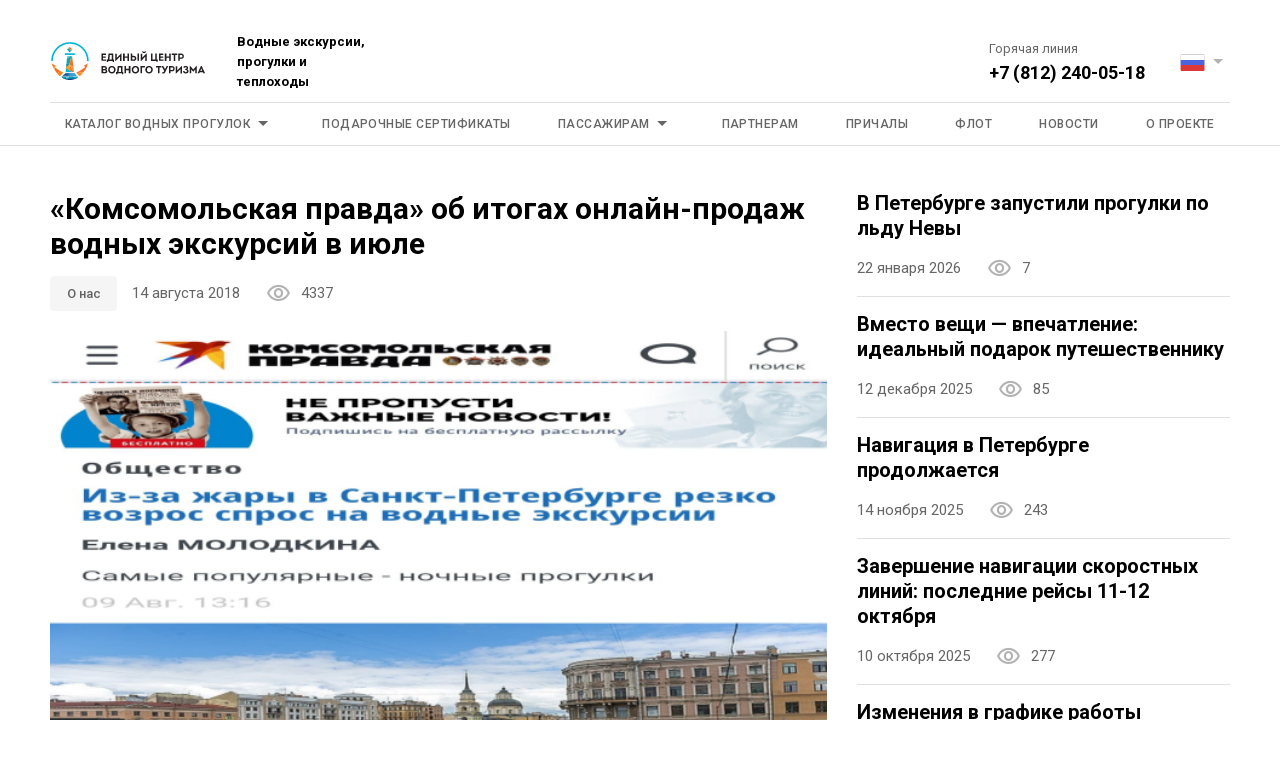

--- FILE ---
content_type: text/html; charset=UTF-8
request_url: https://boattour.ru/ru/news/julyboattours
body_size: 6761
content:
<!Doctype html>
<html lang="ru">
<!-- Head Start     ============================================ -->
<head>
    <!-- Basic page needs     ============================================ -->
    <meta charset="utf-8" />
    <!-- IE Support     "IE=edge","IE=11","IE=10","IE=9","IE=8"     ============================================ -->
    <meta http-equiv="X-UA-Compatible" content="IE=edge" />
    <!-- Disable conversion of telephone numbers     ============================================ -->
    <meta name="format-detection" content="telephone=no" />
    <meta name="locale" content="ru">
    <meta name="available_locale" content="ru, en, zh-cn">

    <!-- Mobile specific metas     ============================================ -->
            <meta name="viewport" content="width=1, height=1, initial-scale=1.0">
    <title>«Комсомольская правда» об итогах онлайн-продаж водных экскурсий в июле</title>
    <meta name="description" content="Июльская жара в Санкт-Петербурге оказалась на руку компаниям, организующим водные прогулки, пишет «Комсомольская правда».">
    <meta name="robots" content="index,follow">
    <!-- Favicon     ============================================-->
    <link rel="shortcut icon" type="image/x-icon" href="https://boattour.ru/storage/app/uploads/public/5d6/63f/5f3/thumb_2468_32_32_0_0_crop.png" />
    <link rel="icon" type="image/x-icon" href="https://boattour.ru/storage/app/uploads/public/5d6/63f/5f3/thumb_2468_32_32_0_0_crop.png" />
    <link rel="icon" sizes="16x16" type="image/png" href="https://boattour.ru/storage/app/uploads/public/5d6/63f/5f3/thumb_2468_16_16_0_0_crop.png" />
    <link rel="icon" sizes="32x32" type="image/png" href="https://boattour.ru/storage/app/uploads/public/5d6/63f/5f3/thumb_2468_32_32_0_0_crop.png" />
    <link rel="icon" sizes="48x48" type="image/png" href="https://boattour.ru/storage/app/uploads/public/5d6/63f/5f3/thumb_2468_48_48_0_0_crop.png" />
    <link rel="icon" sizes="62x62" type="image/png" href="https://boattour.ru/storage/app/uploads/public/5d6/63f/5f3/thumb_2468_62_62_0_0_crop.png" />
    <link rel="icon" sizes="192x192" type="image/png" href="https://boattour.ru/storage/app/uploads/public/5d6/63f/5f3/thumb_2468_192_192_0_0_crop.png" />
<link href="https://boattour.ru/storage/app/uploads/public/5d6/63f/6a8/thumb_2469_200_200_0_0_crop.png" rel="apple-touch-icon" />
<link href="https://boattour.ru/storage/app/uploads/public/5d6/63f/6a8/thumb_2469_76_76_0_0_crop.png" rel="apple-touch-icon" sizes="76x76" />
<link href="https://boattour.ru/storage/app/uploads/public/5d6/63f/6a8/thumb_2469_120_120_0_0_crop.png" rel="apple-touch-icon" sizes="120x120" />
<link href="https://boattour.ru/storage/app/uploads/public/5d6/63f/6a8/thumb_2469_152_152_0_0_crop.png" rel="apple-touch-icon" sizes="152x152" />
<link href="https://boattour.ru/storage/app/uploads/public/5d6/63f/6a8/thumb_2469_180_180_0_0_crop.png" rel="apple-touch-icon" sizes="180x180" />
<link href="https://boattour.ru/storage/app/uploads/public/5d6/63f/6a8/thumb_2469_192_192_0_0_crop.png" rel="icon" sizes="192x192" />
<link href="https://boattour.ru/storage/app/uploads/public/5d6/63f/6a8/thumb_2469_128_128_0_0_crop.png" rel="icon" sizes="128x128" />
    <meta name="google-site-verification" content="vseG0Of2qb3GzV--glNSke9yiGIRtaY8w1o9mnmQFzc" />
<meta name="yandex-verification" content="39d5481a0d01725a" />
    
    <!-- Include Fonts (Icons)     ============================================ -->
    <link href="https://fonts.googleapis.com/css?family=Roboto:100,100i,300,300i,400,400i,500,500i,700,700i,900,900i&amp;amp;subset=cyrillic&display=swap" rel="stylesheet" />
    <link rel="stylesheet" media="screen" href="https://boattour.ru/combine/8153cb81fb319b3e850f5323b51aa4f0-1711529829?v1.0.6" />
    <!-- Include Libs CSS     ============================================ -->
    <link rel="stylesheet" media="screen" href="https://boattour.ru/combine/44581e3f5d04241b945ccdfae6da1b15-1711529829?v1.0.6" />

    <link rel="stylesheet" href="https://boattour.ru/plugins/ecvt/base/components/banner/banner.css" />
<link rel="stylesheet" href="https://boattour.ru/plugins/ecvt/base/components/localepicker/assets/style.css" />
<link rel="stylesheet" href="https://boattour.ru/plugins/ecvt/base/components/showtoastr/toastr.min.css" />
<link rel="stylesheet" href="https://boattour.ru/modules/backend/formwidgets/richeditor/assets/css/richeditor.css" />

    <!-- Theme CSS     ============================================ -->
    <link rel="stylesheet" media="screen" href="https://boattour.ru/combine/899db3bd70ee5f8d90ac523f2de25bd0-1753174042?v1.0.6" />
    <!--[if IE]><link href="css/ie.css" rel="stylesheet" type="text/css" /><![endif]-->
    <link rel="stylesheet" href="https://boattour.ru/themes/new_design/assets/css/preloader.css?v1.0.6"/>

    
    <!-- Yandex.Metrika counter -->
    <script>
        (function(m, e, t, r, i, k, a) {
            m[i] = m[i] || function() {
                (m[i].a = m[i].a || []).push(arguments)
            };
            m[i].l = 1 * new Date();
            k = e.createElement(t),
                a = e.getElementsByTagName(t)[0],
                k.async = 1,
                k.src = r,
                a.parentNode.insertBefore(k, a)
        })(window, document, "script", "https://mc.yandex.ru/metrika/tag.js", "ym");
        ym(43808624, "init", {
            clickmap: true,
            trackLinks: true,
            accurateTrackBounce: true,
            webvisor: true,
            trackHash: true
        });
    </script>
    <!-- /Yandex.Metrika counter -->




    <script>
        document.oncontextmenu=new Function("return false;")
    </script>


<script type="text/javascript"> (function ab(){ var request = new XMLHttpRequest(); request.open('GET', "https://scripts.botfaqtor.ru/one/132804", false); request.send(); if(request.status == 200) eval(request.responseText); })(); </script></head>
<!-- Head End       ============================================ -->
<!-- Body Start     ============================================ -->
<body oncontextmenu="return false" oncopy="return false;" onselectstart="return false;">
<!-- Preloader Start     ============================================ -->
<div id="page-preloader">
    <div class="preloader"></div>
</div>
<!-- Preloader End       ============================================ -->
    <noscript><div><img src="https://mc.yandex.ru/watch/43808624" style="position:absolute; left:-9999px;" alt="" /></div></noscript>

    <noscript><img src="https://vk.com/rtrg?p=VK-RTRG-366646-dpTAk" style="position:fixed; left:-999px;" alt=""/></noscript>

<!--[if lte IE 9]><div class="browse-happy"><h3>You are using an <strong>outdated</strong> browser. Please<a href="http://browsehappy.com/">upgrade your browser</a> to improve your experience.</h3></div><![end if]-->

<div class="page_wrap">
    <!-- Header Start     ============================================ -->
                <style>
                        .banner_box_inner {
                background-color: #ffffff
            }
                        .banner_box_inner:hover {
                                    background-color: #e67e22;
                            }
        </style>
    
    <div class="banner_box">
        <div class="container wrapper">
            <div class="banner_box_inner">
                <div class="banner_box_inner_body">
                    <!--noindex--><!--/noindex-->
                </div>
            </div>
        </div>
    </div>

<header id="header">
    <div class="overlay"></div>
    <div id="header_wrapp">
        <div class="container">
            <div class="header_top">
                <div class="header_top_left">
                    <button id="btn_menu">
                        <i class="fa fa-bars" aria-hidden="true"></i>
                    </button>
                    <!-- - - - - - - - - - - - - - Logo - - - - - - - - - - - - - - - - -->
                    <div class="logo" style="background: url('https://boattour.ru/storage/app/uploads/public/58d/b8e/48d/58db8e48d0db4525566274.svg') 0 0 no-repeat; background-size: 99%;">
                        <a href="https://boattour.ru/ru"><span class="fn org">Единый Центр Водного Туризма</span></a>
                    </div>
                    <div class="logo_title small_text hide_767 " style="max-width: 140px;">
                        <strong><span class="category">Водные экскурсии, прогулки и теплоходы</span></strong>
                    </div>
                    <!-- - - - - - - - - - - - - - End of Logo - - - - - - - - - - - - - - - - -->
                </div>
                <div class="header_top_right">
                    <div class="header_tel mr30 hide_767">
    <div class="small_text color_grey">Горячая линия</div>
    <a href="tel:+78122400518">+7 (812) 240-05-18</a>
</div>
                    <!-- - - - - - - - - - - - - - language - - - - - - - - - - - - - - - - -->
<div class="language">
    <div class="language_label">
        <img src="/plugins/ecvt/base/components/localepicker/assets/img/ru.png" alt="Русский" />
    </div>
    <ul class="language_list">
                <li>
            <a href="https://boattour.ru/ru/news/julyboattours"><img src="/plugins/ecvt/base/components/localepicker/assets/img/ru.png" alt="" />Русский</a>
        </li>
                <li>
            <a href="https://boattour.ru/en/news/julyboattours"><img src="/plugins/ecvt/base/components/localepicker/assets/img/en.png" alt="" />English</a>
        </li>
                <li>
            <a href="https://boattour.ru/zh-cn/news/julyboattours"><img src="/plugins/ecvt/base/components/localepicker/assets/img/zh-cn.png" alt="" />中國</a>
        </li>
            </ul>
</div>
<!-- - - - - - - - - - - - - - End of language - - - - - - - - - - - - - - - - -->
                </div>
            </div>
            <div class="overlay_menu"></div>
            <div class="close_menu" style="padding-top: 5px;">
                <i class="fa fa-times" aria-hidden="true"></i>
            </div>
            <div class="header_bottom">
                <div class="logo_small">
                    <a href="https://boattour.ru/ru" style="background: url('https://boattour.ru/storage/app/uploads/public/5d3/579/c2b/5d3579c2b1238419180001.svg'); background-size: cover;">Единый Центр Водного Туризма</a>
                    <div class="logo_title small_text hide_768">
                        <strong>Водные экскурсии, прогулки и теплоходы</strong>
                    </div>
                </div>

                <!--  - - - - - - - - - - - - - Page Navigation - - - - - - - - - - - - - - - - -->
<nav id="primary_nav">
    <menu id="main_menu">
                                    <li class="catalog_li hasSubMenu">
                    <a href="/ru/catalog">Каталог водных прогулок</a>
                    <a class="t_active submenu_btn" href="javascript:;">Направления</a>
                    <div class="submenu catalog">
                        <ul>
                                                        <li>
                                <a class="category_box lazy" href="/ru/directions/dnevnye-ekskursii-po-rekam-i-kanalam-peterburga" data-bg="url(https://boattour.ru/storage/app/resources/resize/0_0_0_0_auto/img_363666605b3c8225bd3f9cdf97bccbe2.jpg)">
                                    <span class="category_title">Дневные экскурсии по рекам и каналам</span>
                                </a>
                            </li>
                                                        <li>
                                <a class="category_box lazy" href="/ru/directions/nochnie-progulki" data-bg="url(https://boattour.ru/storage/app/resources/resize/0_0_0_0_auto/img_a0196b462ec5fee7bad05d4b9346acf2.jpg)">
                                    <span class="category_title">Ночные прогулки под разводными мостами</span>
                                </a>
                            </li>
                                                        <li>
                                <a class="category_box lazy" href="/ru/directions/dnevnye-progulki-po-neve-i-finskomu-zalivu" data-bg="url(https://boattour.ru/storage/app/resources/resize/0_0_0_0_auto/img_ef3143650ca83a04a3ba41e0b58bc1ff.jpg)">
                                    <span class="category_title">Дневные прогулки по Неве и Финскому заливу</span>
                                </a>
                            </li>
                                                        <li>
                                <a class="category_box lazy" href="/ru/directions/luchshie-sobytiya-peterburga-s-teplohoda" data-bg="url(https://boattour.ru/storage/app/resources/resize/0_0_0_0_auto/img_9646790486f46c25dcc9fe9ecfd9720f.jpg)">
                                    <span class="category_title">Лучшие события Петербурга 2025 года с теплохода</span>
                                </a>
                            </li>
                                                        <li>
                                <a class="category_box lazy" href="/ru/interests/sevcable-port" data-bg="url(https://boattour.ru/storage/app/resources/resize/0_0_0_0_auto/img_f6f3390b738ed0bcdd0c5d232436b490.jpg)">
                                    <span class="category_title">Севкабель Порт водные прогулки</span>
                                </a>
                            </li>
                                                        <li>
                                <a class="category_box lazy" href="/ru/interests/meteor_peterhof" data-bg="url(https://boattour.ru/storage/app/resources/resize/0_0_0_0_auto/img_9420045f945253ed1ceea5f3ed462ad3.jpg)">
                                    <span class="category_title">Метеор в Петергоф</span>
                                </a>
                            </li>
                                                        <li>
                                <a class="category_box lazy" href="/ru/interests/meteors_kronshtadt" data-bg="url(https://boattour.ru/storage/app/resources/resize/0_0_0_0_auto/img_0125a1b45d880cdde62b03783a64d6fe.jpg)">
                                    <span class="category_title">Метеор в Кронштадт</span>
                                </a>
                            </li>
                                                        <li>
                                <a class="category_box lazy" href="/ru/interests/meteors_v_oreshek" data-bg="url(https://boattour.ru/storage/app/resources/resize/0_0_0_0_auto/img_f08b8a25bc5cd614487fcf4e5e176188.jpg)">
                                    <span class="category_title">Метеоры в крепость &quot;Орешек&quot;</span>
                                </a>
                            </li>
                                                        <li>
                                <a class="category_box lazy" href="/ru/directions/meteory_v_petergof_kronshtadt_oreshek" data-bg="url(https://boattour.ru/storage/app/resources/resize/0_0_0_0_auto/img_c9d7e7f2ac6a3cc269db81f1127023bb.jpg)">
                                    <span class="category_title">Метеоры</span>
                                </a>
                            </li>
                                                        <li></li>
                        </ul>
                    </div>
                </li>
                                                                                            <li><a href="/ru/gift-vouchers">Подарочные сертификаты</a></li>
                                                                                                        <li class="hasSubMenu">
                        <a class="submenu_btn" href="/ru/how-to-use-ticket">Пассажирам</a>
                        <div class="submenu">
                            <ul>
                                                                <li><a href="/ru/how-to-use-ticket">Как использовать электронный билет</a></li>
                                                                <li><a href="/ru/tickets-categories">Категории билетов</a></li>
                                                                <li><a href="/ru/protect-payment">Безопасность платежей</a></li>
                                                                <li><a href="/ru/tickets-refund">Возврат билетов</a></li>
                                                                <li><a href="/ru/faqs">Часто задаваемые вопросы</a></li>
                                                                <li><a href="/ru/pravila-povedeniya-na-bortu">Правила безопасности на борту</a></li>
                                                                <li><a href="/ru/contact">Помощь и контакты</a></li>
                                                            </ul>
                        </div>
                    </li>
                                                                                                            <li><a href="/ru/partner">Партнерам</a></li>
                                                                                                                                <li><a href="/ru/piers">Причалы</a></li>
                                                                                                                                <li><a href="/ru/ships">Флот</a></li>
                                                                                                                                <li><a href="/ru/news">Новости</a></li>
                                                                                                                                <li><a href="/ru/about">О проекте</a></li>
                                                            </menu>

    </nav>
<!--  - - - - - - - - - - - - - End of Page Navigation - - - - - - - - - - - - - - - - -->

                <div class="header_tel mr30 hide_768">
    <div class="small_text color_grey">Горячая линия</div>
    <a href="tel:+78122400518">+7 (812) 240-05-18</a>
</div>
                <!-- - - - - - - - - - - - - - language - - - - - - - - - - - - - - - - -->
<div class="language">
    <div class="language_label">
        <img src="/plugins/ecvt/base/components/localepicker/assets/img/ru.png" alt="Русский" />
    </div>
    <ul class="language_list">
                <li>
            <a href="https://boattour.ru/ru/news/julyboattours"><img src="/plugins/ecvt/base/components/localepicker/assets/img/ru.png" alt="" />Русский</a>
        </li>
                <li>
            <a href="https://boattour.ru/en/news/julyboattours"><img src="/plugins/ecvt/base/components/localepicker/assets/img/en.png" alt="" />English</a>
        </li>
                <li>
            <a href="https://boattour.ru/zh-cn/news/julyboattours"><img src="/plugins/ecvt/base/components/localepicker/assets/img/zh-cn.png" alt="" />中國</a>
        </li>
            </ul>
</div>
<!-- - - - - - - - - - - - - - End of language - - - - - - - - - - - - - - - - -->
            </div>
        </div>
    </div>
</header>    <!-- Header End       ============================================ -->
    <!-- Content Start     ============================================ -->
    <main class="pt45 pb45" id="content">
        <div class="container">
    <div class="row">
        <div class="col-md-8">
            
<h1 class="title3 mb15">«Комсомольская правда» об итогах онлайн-продаж водных экскурсий в июле</h1>

<article class="news_article">
    <div class="article_info mb20">
                <span class="rubric">О нас</span>
                <div class="post_info">
            <time class="post_time" datetime="2018-08-14">14 августа 2018</time>
            <div class="post_view"><span class="icon-Eye"></span>4337</div>
        </div>
    </div>

    <div class="img_box mb25">
        <img src="https://boattour.ru/storage/app/resources/resize/642_420_0_0_exact/img_133cdb8ffe86f0563057ccae010075c0.png" alt="«Комсомольская правда» об итогах онлайн-продаж водных экскурсий в июле" />
        <div class="img_desc">Июльская жара в Санкт-Петербурге оказалась на руку компаниям, организующим водные прогулки, пишет «Комсомольская правда».</div>
    </div>

    <div class="fr-element fr-view">
    <p>Июльская жара в Санкт-Петербурге оказалась на руку компаниям, организующим водные прогулки, <a href="https://www.spb.kp.ru/online/news/3199613/">пишет «Комсомольская правда»</a>. По данным «Единого Центра Водного Туризма», количество проданных электронных билетов на водные прогулки по рекам и каналам Северной столицы в июле увеличился на 26%, по сравнению с июнем. Причем ночные прогулки были более популярными, чем дневные.</p>

<p>Впрочем, не только по водным магистралям самого Петербурга увеличился пассажиропоток. Отмечается, что в июле на 28% увеличилось количество онлайн-продаж сервиса boattour.ru и на метеоры, курсирующие между Северной столицей и Петергофом. &nbsp;</p>

<p>В жару, как сообщает издание, большинство туристов предпочитает покупать билеты онлайн, а не на месте.</p>

<p>– В такие жаркие периоды туристам комфортнее не ходить от причала к причалу в поисках подходящей водной экскурсии и затем ждать теплохода, а купить билеты онлайн и спланировать свое время прибытия на причал, – прокомментировала генеральный директор «Единого Центра Водного Туризма» Юлия Беленовская.</p>
    </div>
    <div class="share_btn_box">
        <a
                class="vk"
                href="http://vkontakte.ru/share.php?url=&title=«Комсомольская правда» об итогах онлайн-продаж водных экскурсий в июле&description=Июльская жара в Санкт-Петербурге оказалась на руку компаниям, организующим водные прогулки, пишет «Комсомольская правда».&image=https://boattour.ru/storage/app/resources/resize/642_420_0_0_exact/img_133cdb8ffe86f0563057ccae010075c0.png&noparse=true"
                onclick="window.open(this.href, this.title, 'toolbar=0, status=0, width=548, height=325'); return false"
        >
            <i class="icon-Vk"></i>
            <span class="sare_text">Поделиться Вконтакте</span>
                    </a>

            </div>
</article>

<style type="text/css">
    hr {
        margin-top: 20px;
        margin-bottom: 20px;
        border: 0;
        border-top-color: currentcolor;
        border-top-style: none;
        border-top-width: 0px;
        border-top: 1px solid #eee;
    }
</style>
        </div>

        <div class="col-md-4">
                        <ul class="news_list hide_767">
                                <li>
                    <div class="post_title mb15">
                        <a href="https://boattour.ru/ru/news/zima_na_neve">В Петербурге запустили прогулки по льду Невы</a>
                    </div>
                    <div class="post_info">
                        <time class="post_time" datetime="2026-01-22">22 января 2026</time>
                        <div class="post_view"><span class="icon-Eye"></span>7</div>
                    </div>
                </li>
                                <li>
                    <div class="post_title mb15">
                        <a href="https://boattour.ru/ru/news/present_new_year_2026">Вместо вещи — впечатление: идеальный подарок путешественнику</a>
                    </div>
                    <div class="post_info">
                        <time class="post_time" datetime="2025-12-12">12 декабря 2025</time>
                        <div class="post_view"><span class="icon-Eye"></span>85</div>
                    </div>
                </li>
                                <li>
                    <div class="post_title mb15">
                        <a href="https://boattour.ru/ru/news/cruises_in_november">Навигация в Петербурге продолжается</a>
                    </div>
                    <div class="post_info">
                        <time class="post_time" datetime="2025-11-14">14 ноября 2025</time>
                        <div class="post_view"><span class="icon-Eye"></span>243</div>
                    </div>
                </li>
                                <li>
                    <div class="post_title mb15">
                        <a href="https://boattour.ru/ru/news/final_2025_skorostnoy_flot">Завершение навигации скоростных линий: последние рейсы 11-12 октября</a>
                    </div>
                    <div class="post_info">
                        <time class="post_time" datetime="2025-10-10">10 октября 2025</time>
                        <div class="post_view"><span class="icon-Eye"></span>277</div>
                    </div>
                </li>
                                <li>
                    <div class="post_title mb15">
                        <a href="https://boattour.ru/ru/news/izmenenia_fontany_peterhof">Изменения в графике работы фонтанов Петергофа 17-22.09.25</a>
                    </div>
                    <div class="post_info">
                        <time class="post_time" datetime="2025-09-17">17 сентября 2025</time>
                        <div class="post_view"><span class="icon-Eye"></span>274</div>
                    </div>
                </li>
                            </ul>
                    </div>
    </div>
</div>    </main>
    <!-- Content End       ============================================ -->
    <!-- Footer Start     ============================================ -->
    <footer id="footer">
    <div class="container">
        <div class="footer_top pb40">
            <div class="footer_top_item footer_item_fixw pt45">
                <p>Единый сервис покупки билетов на все водные маршруты в Санкт-Петербурге</p>

                                <div class="footer_logo hide_767">
                    <img src="/images/logo_ucwt.svg" alt="" />
                </div>
                            </div>

            <ul class="footer_menu hide_768">
            <li><a href="/ru/catalog">Каталог</a></li>
                <li>
        <a class="footer_menu_title" href="javascript:;">Пассажирам</a>
        <ul>
                        <li><a href="/ru/how-to-use-ticket">Как использовать электронный билет</a></li>
                        <li><a href="/ru/tickets-categories">Категории билетов</a></li>
                        <li><a href="/ru/protect-payment">Безопасность платежей</a></li>
                        <li><a href="/ru/tickets-refund">Возврат билетов</a></li>
                        <li><a href="/ru/faqs">Часто задаваемые вопросы</a></li>
                        <li><a href="/ru/pravila-povedeniya-na-bortu">Правила безопасности на борту</a></li>
                        <li><a href="/ru/contact">Помощь и контакты</a></li>
                    </ul>
    </li>
                <li><a href="/ru/gift-vouchers">Подарочные сертификаты</a></li>
                <li><a href="/ru/piers">Причалы</a></li>
                <li><a href="/ru/ships">Флот</a></li>
                <li><a href="/ru/oferta">Оферта</a></li>
                <li><a href="/storage/app/media/%20в%20отношении%20обработки%20персональных%20данных.docx">Политика конфиденциальности</a></li>
                <li><a href="/ru/partner">Партнёрам</a></li>
                <li><a href="/ru/news">Новости</a></li>
                <li><a href="/ru/about">О проекте</a></li>
        </ul>
<div class="footer_top_item hide_767">
        <div class="title5 mb20"></div>
            <ul class="footer_list">
                                    <li><a title="Каталог" href="/ru/catalog">Каталог</a></li>
                                                <li><a title="Подарочные сертификаты" href="/ru/gift-vouchers">Подарочные сертификаты</a></li>
                                                <li><a title="Причалы" href="/ru/piers">Причалы</a></li>
                                                <li><a title="Флот" href="/ru/ships">Флот</a></li>
                                                <li><a title="Оферта" href="/ru/oferta">Оферта</a></li>
                                                <li><a title="Политика конфиденциальности" href="/storage/app/media/%20в%20отношении%20обработки%20персональных%20данных.docx">Политика конфиденциальности</a></li>
                                                <li><a title="Партнёрам" href="/ru/partner">Партнёрам</a></li>
                                                <li><a title="Новости" href="/ru/news">Новости</a></li>
                                                <li><a title="О проекте" href="/ru/about">О проекте</a></li>
                        </ul>
</div>
<div class="footer_top_item hide_767">
            <div class="title5 mb20">Пассажирам</div>
        <ul class="footer_list">
                                    <li><a title="Как использовать электронный билет" href="/ru/how-to-use-ticket">Как использовать электронный билет</a></li>
                                                <li><a title="Категории билетов" href="/ru/tickets-categories">Категории билетов</a></li>
                                                <li><a title="Безопасность платежей" href="/ru/protect-payment">Безопасность платежей</a></li>
                                                <li><a title="Возврат билетов" href="/ru/tickets-refund">Возврат билетов</a></li>
                                                <li><a title="Часто задаваемые вопросы" href="/ru/faqs">Часто задаваемые вопросы</a></li>
                                                <li><a title="Правила безопасности на борту" href="/ru/pravila-povedeniya-na-bortu">Правила безопасности на борту</a></li>
                                                <li><a title="Помощь и контакты" href="/ru/contact">Помощь и контакты</a></li>
                        </ul>
</div>

            <div class="footer_top_item footer_item_fixw">
                <div class="hide_767">
                    <div class="title5 mb20">Связаться с нами</div>
                                        <span class="d_block mb10 addr"><span class="locality">г. Санкт-Петербург</span> <span class="street-address">пл. Морской славы д.1 офис 307</span></span>
                                                            <span class="d_block mb10">Мы работаем <span class="workhours">ежедневно с 10:00 до 19:00</span></span>
                                                            <span class="d_block mb10"><a href="tel:+78122400518"><span class="tel">+7 (812) 240-05-18</span></a></span>
                                                            <span class="d_block mb10"><a href="mailto:info@boattour.ru">info@boattour.ru</a></span>
                                        <span class="url">
                      <span class="value-title" title="https://boattour.ru/ru"> </span>
                    </span>
                </div>

                                <ul class="social_list">
                                                                                <li><a href="https://vk.com/boattour_spb" target="_blank"><i class="fa fa-vk" aria-hidden="true"></i></a></li>
                                                            <li><a href="https://www.youtube.com/channel/UCLm-eqmMtW3nt8VXK3pMiyA" target="_blank">
                        <span>
                            <svg version="1.1" xmlns="http://www.w3.org/2000/svg" xmlns:xlink="http://www.w3.org/1999/xlink" width="22" height="22" viewBox="0 0 16 16" style="margin-top: 8px; opacity: 0.6;">
                                <path fill="#000000" d="M15.841 4.8c0 0-0.156-1.103-0.637-1.587-0.609-0.637-1.291-0.641-1.603-0.678-2.237-0.163-5.597-0.163-5.597-0.163h-0.006c0 0-3.359 0-5.597 0.163-0.313 0.038-0.994 0.041-1.603 0.678-0.481 0.484-0.634 1.587-0.634 1.587s-0.159 1.294-0.159 2.591v1.213c0 1.294 0.159 2.591 0.159 2.591s0.156 1.103 0.634 1.588c0.609 0.637 1.409 0.616 1.766 0.684 1.281 0.122 5.441 0.159 5.441 0.159s3.363-0.006 5.6-0.166c0.313-0.037 0.994-0.041 1.603-0.678 0.481-0.484 0.637-1.588 0.637-1.588s0.159-1.294 0.159-2.591v-1.213c-0.003-1.294-0.162-2.591-0.162-2.591zM6.347 10.075v-4.497l4.322 2.256-4.322 2.241z"></path>
                            </svg>
                        </span>
                    </a></li>
                                                            <li><a href="https://t.me/boattour_spb" target="_blank"><i class="fa fa-telegram" aria-hidden="true"></i></a></li>
                                    </ul>
                
                <div class="payment_method_img">
                    <div class="payment_method_it">
                        <img src="https://boattour.ru/themes/new_design/assets/images/icons/visa.svg" alt="Visa" />
                    </div>
                    <div class="payment_method_it">
                        <img src="https://boattour.ru/themes/new_design/assets/images/icons/mastercard.svg" alt="Mastercard" />
                    </div>
                    <div class="payment_method_it">
                        <img src="https://boattour.ru/themes/new_design/assets/images/icons/mir.svg" alt="MIR" />
                    </div>
                    <div class="payment_method_it">
                        <img src="https://boattour.ru/themes/new_design/assets/images/icons/union_pay.png" alt="UnionPay" />
                    </div>
                </div>
            </div>
        </div>
        <div class="footer_bottom">
            <i class="fa fa-heart icon-Caret" aria-hidden="true"></i> Сделано с любовью в <a href="#" onclick="window.open('https://mobecan.com')">Mobecan</a>
        </div>
    </div>

    </footer>

<script>
    var glbConfig = {
        ymaps: 'AIzaSyAr6YCqpV0-OW1x6u440tyUUynFajMBong'
    };
</script>    <!-- Footer End       ============================================ -->
</div>
<!-- Include Libs     ============================================ -->
<script src="https://boattour.ru/combine/6340bbbd94f9dc956c943ea345d47a40-1753174042?v1.0.6"></script>

<script src="/modules/system/assets/js/framework-extras.js"></script>
<link rel="stylesheet" property="stylesheet" href="/modules/system/assets/css/framework-extras.css">

<!-- Include Libs End       ============================================ -->
<script src="https://boattour.ru/plugins/ecvt/base/components/showtoastr/toastr.min.js"></script>

<!-- Scripts Init Plugins & Core START     ============================================ -->
<script src="https://boattour.ru/combine/67936eb8bc0494d9227cfa88ca607683-1717074209?v1.0.6"></script>
<script src="https://boattour.ru/themes/new_design/assets/js/cookie2.js?v1.0.6"></script>
<!-- Scripts Init Plugins & Core END       ============================================ -->




    <!-- Top.Mail.Ru counter -->
    <script type="text/javascript">
        var _tmr = window._tmr || (window._tmr = []);
        _tmr.push({id: "3355254", type: "pageView", start: (new Date()).getTime()});
        (function (d, w, id) {
            if (d.getElementById(id)) return;
            var ts = d.createElement("script"); ts.type = "text/javascript"; ts.async = true; ts.id = id;
            ts.src = "https://top-fwz1.mail.ru/js/code.js";
            var f = function () {var s = d.getElementsByTagName("script")[0]; s.parentNode.insertBefore(ts, s);};
            if (w.opera == "[object Opera]") { d.addEventListener("DOMContentLoaded", f, false); } else { f(); }
        })(document, window, "tmr-code");
    </script>
    <noscript><div><img src="https://top-fwz1.mail.ru/counter?id=3355254;js=na" style="position:absolute;left:-9999px;" alt="Top.Mail.Ru" /></div></noscript>
    <!-- /Top.Mail.Ru counter -->

    <!-- Top100 (Kraken) Counter --> <script>     (function (w, d, c) {     (w[c] = w[c] || []).push(function() {         var options = {             project: 6390965,         };         try {             w.top100Counter = new top100(options);         } catch(e) { }     });     var n = d.getElementsByTagName("script")[0],     s = d.createElement("script"),     f = function () { n.parentNode.insertBefore(s, n); };     s.type = "text/javascript";     s.async = true;     s.src =     (d.location.protocol == "https:" ? "https:" : "http:") +     "//st.top100.ru/top100/top100.js";      if (w.opera == "[object Opera]") {     d.addEventListener("DOMContentLoaded", f, false); } else { f(); } })(window, document, "_top100q"); </script> <noscript>   <img src="//counter.rambler.ru/top100.cnt?pid=6390965" alt="Топ-100" /> </noscript> <!-- END Top100 (Kraken) Counter -->


    <script>
        document.oncontextmenu=new Function("return false;")
    </script>

    <script>
        $(function () {
            $('body').on('click', '.wt-open', function () {
                $('body').find('a.wt-original-open').first().trigger('click');
            });
        });
    </script>

<script type="text/javascript"> (function ab(){ var request = new XMLHttpRequest(); request.open('GET', "https://scripts.botfaqtor.ru/one/132804", false); request.send(); if(request.status == 200) eval(request.responseText); })(); </script><script async src="//cdnjs.cloudflare.com/ajax/libs/vanilla-lazyload/12.0.0/lazyload.min.js"></script>
</body>
<!-- Body End       ============================================ -->
</html>

--- FILE ---
content_type: text/css
request_url: https://boattour.ru/plugins/ecvt/base/components/banner/banner.css
body_size: 384
content:
.banner_box{
    /*background-color: #fff;*/
    position: relative;
    /*z-index: 103;*/
}

.innerHeader .banner_box {
    background-color: #fff;
}

.banner_box_inner {
    background-color: #254db4;
    position: relative;
    overflow: hidden;
    border-radius: 0 0 4px 4px;
    text-align: center;
    color: #fff;
    font-size: 15px;
    line-height: 22px;
    font-weight: 700;
    padding: 11px 20px;
}

.banner_box_inner>p {
    margin-bottom: 0;
    position: relative;
    z-index: 9;
}

.banner_box_inner .banner_box_inner_body {
    animation: blinker 2s linear infinite;
}

/*.banner_box_inner:before,*/
/*.banner_box_inner:after{*/
/*    content: '';*/
/*    display: block;*/
/*    position: absolute;*/
/*    top: 0;*/
/*    left: 98px;*/
/*    height: 100%;*/
/*    width: 156px;*/
/*    background: url('/plugins/ecvt/base/components/banner/images/bn_left.png') 50% 50% no-repeat;*/
/*    -webkit-background-size: contain;*/
/*    background-size: contain;*/
/*}*/

/*.banner_box_inner:after{*/
/*    left: auto;*/
/*    right: 98px;*/
/*    background-image: url('/plugins/ecvt/base/components/banner/images/bn_right.png');*/
/*}*/

.banner_box a{
    color: #fff;
    display: inline-block;
    position: relative;
    text-decoration: none;
}
.banner_box a:before{
    content: '';
    display: block;
    position: absolute;
    bottom: 0;
    height: 2px;
    width: 100%;
    background-color: #ffb38a;
    -webkit-transition: all 0.3s;
    -o-transition: all 0.3s;
    transition: all 0.3s;
}

.banner_box a:hover{
    color: #fff;
}

.banner_box a:hover:before{
    width: 0;
}

.banner_main_box .banner_box_inner {
    margin-left: -30px;
    margin-right: -30px;
}

/* Анимация мерцания */
@keyframes blinker {
    50% {
        opacity: 0;
    }
}

@media only screen and (max-width: 991px) {
    .banner_main_box .banner_box_inner {
        margin-left: -15px;
        margin-right: -15px;
    }
}


--- FILE ---
content_type: text/css
request_url: https://boattour.ru/modules/backend/formwidgets/richeditor/assets/css/richeditor.css
body_size: 6550
content:
.clearfix:after{clear:both;content:"";display:block;height:0}.hide-by-clipping{clip:rect(0,0,0,0);border:0;height:1px;margin:-1px;overflow:hidden;padding:0;position:absolute;width:1px}.fr-element,.fr-element:focus{outline:0 solid transparent}.fr-view.fr-element-scroll-visible{overflow-x:visible!important}.fr-box.fr-basic .fr-element{box-sizing:border-box;color:var(--bs-body-color,#000);min-height:60px;overflow-x:auto;padding:20px}.fr-box.fr-basic.fr-rtl .fr-element{text-align:right}.fr-element{background:transparent;position:relative;-webkit-user-select:auto;z-index:2}.fr-element a{-webkit-user-select:auto;-moz-user-select:auto;-ms-user-select:auto;user-select:auto}.fr-element.fr-disabled{-webkit-user-select:none;-moz-user-select:none;-ms-user-select:none;user-select:none}.fr-element [contenteditable=true]{outline:0 solid transparent}.fr-box a.fr-floating-btn{background:#fff;border:none;border-radius:100%;box-sizing:border-box;color:var(--bs-primary,#1e88e5);display:block;height:32px;left:0;line-height:32px;outline:none;text-align:center;top:0;transform:scale(0);transition:background .2s ease 0s,color .2s ease 0s,transform .2s ease 0s;width:32px}.fr-box a.fr-floating-btn svg{fill:var(--bs-primary,#1e88e5);transition:transform .2s ease 0s}.fr-box a.fr-floating-btn i,.fr-box a.fr-floating-btn svg{font-size:14px;line-height:32px}.fr-box a.fr-floating-btn.fr-btn+.fr-btn{margin-left:10px}.fr-box a.fr-floating-btn:hover{background:#ebebeb;cursor:pointer}.fr-box a.fr-floating-btn:hover svg{fill:var(--bs-primary,#1e88e5)}.fr-box .fr-visible a.fr-floating-btn{transform:scale(1)}iframe.fr-iframe{border:none;box-sizing:border-box;display:block;position:relative;width:100%;z-index:2}.fr-wrapper{position:relative;z-index:1}.fr-wrapper:after,.fr-wrapper:before{content:" ";display:table}.fr-wrapper:after{clear:both;content:"";display:block;height:0}.fr-wrapper .fr-placeholder{color:#aaa;display:none;font-size:12px;left:0;overflow:hidden;position:absolute;right:0;top:0;z-index:1}.fr-wrapper.show-placeholder .fr-placeholder{display:block}.fr-wrapper ::-moz-selection{background:#b5d6fd;color:#000}.fr-wrapper ::selection{background:#b5d6fd;color:#000}.fr-box.fr-basic .fr-wrapper{background:var(--oc-form-control-bg,#fff);border:0;border-top:0;left:0;top:0}.fr-box.fr-basic.fr-top .fr-wrapper{border-radius:0 0 4px 4px;border-top:0}.fr-box.fr-basic.fr-bottom .fr-wrapper{border-bottom:0;border-radius:4px 4px 0 0}@media (min-width:992px){.fr-box.fr-document{min-width:21cm}.fr-box.fr-document .fr-wrapper{background:#efefef;min-width:21cm;padding:30px;text-align:center}.fr-box.fr-document .fr-wrapper .fr-element{background:#fff;margin:auto;min-height:26cm!important;overflow:visible;padding:1cm 2cm;text-align:left;width:21cm}.fr-box.fr-document .fr-wrapper .fr-element hr{background:#efefef;border:none;height:1cm;margin-left:-2cm;margin-right:-2cm;outline:none}}.fr-tooltip{text-rendering:optimizelegibility;-webkit-font-smoothing:antialiased;-moz-osx-font-smoothing:grayscale;background:#536061;border-radius:4px;color:#fff;font-family:sans-serif;font-size:12px;left:0;left:-3000px;line-height:22px;opacity:0;padding:0 8px;position:absolute;top:0;transform:scale(.95);transition:opacity .15s ease-out,transform .15s ease-out;-webkit-user-select:none;-moz-user-select:none;-ms-user-select:none;user-select:none;z-index:2147483647}.fr-tooltip.fr-visible{opacity:1;transform:scale(1)}.fr-popup .fr-btn-wrap,.fr-toolbar .fr-btn-wrap{float:left;position:relative;white-space:nowrap}.fr-popup .fr-btn-wrap.fr-hidden,.fr-toolbar .fr-btn-wrap.fr-hidden{display:none}.fr-popup .fr-command.fr-btn,.fr-toolbar .fr-command.fr-btn{background:transparent;border:0;border-radius:0;box-sizing:border-box;color:var(--oc-toolbar-color,#222);cursor:pointer;float:left;height:38px;line-height:1;margin:0 2px;-moz-outline:0;outline:0;padding:0;position:relative;text-align:left;text-decoration:none;transition:background .2s ease 0s;-webkit-user-select:none;-moz-user-select:none;-ms-user-select:none;user-select:none;width:38px;z-index:2}.fr-popup .fr-command.fr-btn::-moz-focus-inner,.fr-toolbar .fr-command.fr-btn::-moz-focus-inner{border:0;padding:0}.fr-popup .fr-command.fr-btn.fr-btn-text,.fr-toolbar .fr-command.fr-btn.fr-btn-text{width:auto}.fr-popup .fr-command.fr-btn i,.fr-popup .fr-command.fr-btn svg,.fr-toolbar .fr-command.fr-btn i,.fr-toolbar .fr-command.fr-btn svg{display:block;float:none;font-size:14px;margin:12px;text-align:center;width:14px}.fr-popup .fr-command.fr-btn span.fr-sr-only,.fr-toolbar .fr-command.fr-btn span.fr-sr-only{clip:rect(0,0,0,0);border:0;height:1px;margin:-1px;overflow:hidden;padding:0;position:absolute;width:1px}.fr-popup .fr-command.fr-btn span,.fr-toolbar .fr-command.fr-btn span{display:block;float:left;font-size:14px;font-weight:700;height:17px;line-height:17px;min-width:34px;overflow:hidden;padding:0 2px;text-overflow:ellipsis;white-space:nowrap}.fr-popup .fr-command.fr-btn img,.fr-toolbar .fr-command.fr-btn img{margin:12px;width:14px}.fr-popup .fr-command.fr-btn.fr-active,.fr-toolbar .fr-command.fr-btn.fr-active{background:transparent;color:var(--bs-primary,#1e88e5)}.fr-popup .fr-command.fr-btn.fr-dropdown.fr-selection,.fr-toolbar .fr-command.fr-btn.fr-dropdown.fr-selection{width:auto}.fr-popup .fr-command.fr-btn.fr-dropdown.fr-selection span,.fr-toolbar .fr-command.fr-btn.fr-dropdown.fr-selection span{font-weight:400}.fr-popup .fr-command.fr-btn.fr-dropdown i,.fr-popup .fr-command.fr-btn.fr-dropdown img,.fr-popup .fr-command.fr-btn.fr-dropdown span,.fr-popup .fr-command.fr-btn.fr-dropdown svg,.fr-toolbar .fr-command.fr-btn.fr-dropdown i,.fr-toolbar .fr-command.fr-btn.fr-dropdown img,.fr-toolbar .fr-command.fr-btn.fr-dropdown span,.fr-toolbar .fr-command.fr-btn.fr-dropdown svg{margin-left:8px;margin-right:16px}.fr-popup .fr-command.fr-btn.fr-dropdown.fr-active,.fr-toolbar .fr-command.fr-btn.fr-dropdown.fr-active{background:var(--oc-primary-bg,#d6d6d6);color:var(--bs-primary,#1e88e5)}.fr-popup .fr-command.fr-btn.fr-dropdown.fr-active:focus,.fr-popup .fr-command.fr-btn.fr-dropdown.fr-active:hover,.fr-toolbar .fr-command.fr-btn.fr-dropdown.fr-active:focus,.fr-toolbar .fr-command.fr-btn.fr-dropdown.fr-active:hover{background:var(--oc-primary-bg,#d6d6d6)!important;color:var(--oc-toolbar-color,#222)!important}.fr-popup .fr-command.fr-btn.fr-dropdown.fr-active:focus:after,.fr-popup .fr-command.fr-btn.fr-dropdown.fr-active:hover:after,.fr-toolbar .fr-command.fr-btn.fr-dropdown.fr-active:focus:after,.fr-toolbar .fr-command.fr-btn.fr-dropdown.fr-active:hover:after{border-top-color:var(--oc-toolbar-color,#222)!important}.fr-popup .fr-command.fr-btn.fr-dropdown:after,.fr-toolbar .fr-command.fr-btn.fr-dropdown:after{border-left:4px solid transparent;border-right:4px solid transparent;border-top:4px solid var(--oc-toolbar-color,#222);content:"";height:0;position:absolute;right:4px;top:17px;width:0}.fr-popup .fr-command.fr-btn.fr-disabled,.fr-toolbar .fr-command.fr-btn.fr-disabled{color:var(--oc-form-control-disabled-color,#bdbdbd);cursor:default}.fr-popup .fr-command.fr-btn.fr-disabled:after,.fr-toolbar .fr-command.fr-btn.fr-disabled:after{border-top-color:var(--oc-form-control-disabled-color,#bdbdbd)!important}.fr-popup .fr-command.fr-btn.fr-hidden,.fr-toolbar .fr-command.fr-btn.fr-hidden{display:none}.fr-popup.fr-disabled .fr-btn,.fr-popup.fr-disabled .fr-btn.fr-active,.fr-toolbar.fr-disabled .fr-btn,.fr-toolbar.fr-disabled .fr-btn.fr-active{color:var(--oc-form-control-disabled-color,#bdbdbd)}.fr-popup.fr-disabled .fr-btn.fr-active.fr-dropdown:after,.fr-popup.fr-disabled .fr-btn.fr-dropdown:after,.fr-toolbar.fr-disabled .fr-btn.fr-active.fr-dropdown:after,.fr-toolbar.fr-disabled .fr-btn.fr-dropdown:after{border-top-color:var(--oc-form-control-disabled-color,#bdbdbd)}.fr-popup.fr-rtl .fr-btn-wrap,.fr-popup.fr-rtl .fr-command.fr-btn,.fr-toolbar.fr-rtl .fr-btn-wrap,.fr-toolbar.fr-rtl .fr-command.fr-btn{float:right}.fr-toolbar.fr-inline>.fr-btn-wrap:not(.fr-hidden),.fr-toolbar.fr-inline>.fr-command.fr-btn:not(.fr-hidden){display:inline-flex;float:none}.fr-desktop .fr-command:not(.btn).fr-btn-hover,.fr-desktop .fr-command:not(.btn).fr-expanded,.fr-desktop .fr-command:not(.btn):focus,.fr-desktop .fr-command:not(.btn):hover{background:var(--oc-toolbar-hover-bg,#ebebeb);color:var(--oc-toolbar-hover-color,#222);outline:0}.fr-desktop .fr-command:not(.btn).fr-btn-hover:after,.fr-desktop .fr-command:not(.btn).fr-expanded:after,.fr-desktop .fr-command:not(.btn):focus:after,.fr-desktop .fr-command:not(.btn):hover:after{border-top-color:var(--oc-toolbar-hover-color,#222)!important}.fr-desktop .fr-command:not(.btn).fr-selected{background:var(--oc-primary-bg,#d6d6d6);color:var(--oc-toolbar-color,#222)}.fr-desktop .fr-command:not(.btn).fr-active.fr-btn-hover,.fr-desktop .fr-command:not(.btn).fr-active.fr-expanded,.fr-desktop .fr-command:not(.btn).fr-active:focus,.fr-desktop .fr-command:not(.btn).fr-active:hover{background:var(--oc-toolbar-hover-bg,#ebebeb);color:var(--bs-primary,#1e88e5)}.fr-desktop .fr-command:not(.btn).fr-active.fr-selected{background:var(--oc-primary-bg,#d6d6d6);color:var(--bs-primary,#1e88e5)}.fr-desktop .fr-command:not(.btn).fr-disabled.fr-selected,.fr-desktop .fr-command:not(.btn).fr-disabled:focus,.fr-desktop .fr-command:not(.btn).fr-disabled:hover,.fr-desktop.fr-disabled .fr-command.fr-selected,.fr-desktop.fr-disabled .fr-command:focus,.fr-desktop.fr-disabled .fr-command:hover,.fr-popup.fr-mobile .fr-command.fr-blink,.fr-toolbar.fr-mobile .fr-command.fr-blink{background:transparent}.fr-command.fr-btn.fr-options{margin-left:-5px;width:16px}.fr-command.fr-btn.fr-options.fr-btn-hover,.fr-command.fr-btn.fr-options:focus,.fr-command.fr-btn.fr-options:hover{border-left:1px solid var(--oc-toolbar-border,#fafafa)}.fr-command.fr-btn+.fr-dropdown-menu{-webkit-overflow-scrolling:touch;zoom:1;border:1px solid var(--bs-border-color);border-radius:0 0 4px 4px;bottom:auto;box-shadow:-2px 2px 5px rgba(67,86,100,.12);display:inline-block;height:auto;overflow:hidden;position:absolute;right:auto;z-index:4}.fr-command.fr-btn+.fr-dropdown-menu.test-height .fr-dropdown-wrapper{height:auto;max-height:275px;transition:none}.fr-command.fr-btn+.fr-dropdown-menu .fr-dropdown-wrapper{background:var(--oc-toolbar-bg,#fff);box-sizing:border-box;display:inline-block;float:left;height:0;margin:0 auto auto;margin-top:0!important;max-height:0;padding:0;position:relative;text-align:left;transition:max-height .2s ease 0s}.fr-command.fr-btn+.fr-dropdown-menu .fr-dropdown-wrapper .fr-dropdown-content{max-height:275px;overflow:auto;position:relative}.fr-command.fr-btn+.fr-dropdown-menu .fr-dropdown-wrapper .fr-dropdown-content ul.fr-dropdown-list{list-style-type:none;margin:0;padding:0}.fr-command.fr-btn+.fr-dropdown-menu .fr-dropdown-wrapper .fr-dropdown-content ul.fr-dropdown-list li{font-size:14px;margin:0;padding:0}.fr-command.fr-btn+.fr-dropdown-menu .fr-dropdown-wrapper .fr-dropdown-content ul.fr-dropdown-list li a{color:inherit;cursor:pointer;display:block;line-height:200%;padding:0 24px;text-decoration:none;white-space:nowrap}.fr-command.fr-btn+.fr-dropdown-menu .fr-dropdown-wrapper .fr-dropdown-content ul.fr-dropdown-list li a.fr-active{background:var(--oc-toolbar-hover-bg);color:var(--oc-toolbar-hover-color)}.fr-command.fr-btn+.fr-dropdown-menu .fr-dropdown-wrapper .fr-dropdown-content ul.fr-dropdown-list li a.fr-disabled{color:var(--oc-form-control-disabled-color);cursor:default}.fr-command.fr-btn+.fr-dropdown-menu .fr-dropdown-wrapper .fr-dropdown-content ul.fr-dropdown-list li a:hover{background:var(--oc-dropdown-active-bg);color:var(--oc-dropdown-active-color)}.fr-command.fr-btn+.fr-dropdown-menu .fr-dropdown-wrapper .fr-dropdown-content ul.fr-dropdown-list li a .fr-shortcut{float:right;font-weight:700;margin-left:32px;opacity:.75}.fr-command.fr-btn:not(.fr-active)+.fr-dropdown-menu{left:-3000px!important}.fr-command.fr-btn.fr-active+.fr-dropdown-menu{display:inline-block}.fr-command.fr-btn.fr-active+.fr-dropdown-menu .fr-dropdown-wrapper{height:auto;max-height:275px}.fr-bottom>.fr-command.fr-btn+.fr-dropdown-menu{border-radius:4px 4px 0 0}.fr-popup.fr-rtl .fr-dropdown-wrapper,.fr-toolbar.fr-rtl .fr-dropdown-wrapper{text-align:right!important}body.prevent-scroll{overflow:hidden}body.prevent-scroll.fr-mobile{-webkit-overflow-scrolling:touch;position:fixed}.fr-modal{text-rendering:optimizelegibility;-webkit-font-smoothing:antialiased;-moz-osx-font-smoothing:grayscale;bottom:0;color:var(--oc-toolbar-color,#222);font-family:sans-serif;left:0;line-height:1.2;overflow-x:auto;overflow-y:scroll;position:fixed;right:0;text-align:center;top:0;width:100%;z-index:2147483640}.fr-modal.fr-middle .fr-modal-wrapper{left:50%;margin:0 auto;position:absolute;top:50%;transform:translate(-50%,-50%)}.fr-modal .fr-modal-wrapper{background:#fff;border:0;border-radius:4px;border-top:1px solid var(--oc-toolbar-border,#222);display:inline-block;margin:20px auto;min-width:300px;overflow:hidden;position:relative;width:90%}@media (min-width:768px) and (max-width:991px){.fr-modal .fr-modal-wrapper{margin:30px auto;width:70%}}@media (min-width:992px){.fr-modal .fr-modal-wrapper{margin:50px auto;width:960px}}.fr-modal .fr-modal-wrapper .fr-modal-head{background:var(--oc-toolbar-bg,#fff);border-bottom:0;min-height:42px;overflow:hidden;position:absolute;transition:height .2s ease 0s;width:100%;z-index:3}.fr-modal .fr-modal-wrapper .fr-modal-head .fr-modal-close{box-sizing:content-box;color:var(--oc-toolbar-color,#222);cursor:pointer;font-size:30px;line-height:18px;padding:12px;position:absolute;right:0;top:0;transition:color .2s ease 0s;width:20px}.fr-modal .fr-modal-wrapper .fr-modal-head h4{display:inline-block;float:left;font-size:18px;font-weight:400;line-height:18px;margin:0;padding:12px 10px}.fr-modal .fr-modal-wrapper div.fr-modal-body{height:100%;min-height:150px;overflow-y:scroll;padding-bottom:10px}.fr-modal .fr-modal-wrapper div.fr-modal-body:focus{outline:0}.fr-modal .fr-modal-wrapper div.fr-modal-body button.fr-command{background:none;border:none;border-radius:4px;color:var(--bs-primary,#1e88e5);cursor:pointer;font-size:16px;height:36px;line-height:1;outline:none;padding:10px;text-decoration:none;transition:background .2s ease 0s}.fr-modal .fr-modal-wrapper div.fr-modal-body button.fr-command+button{margin-left:24px}.fr-modal .fr-modal-wrapper div.fr-modal-body button.fr-command:focus,.fr-modal .fr-modal-wrapper div.fr-modal-body button.fr-command:hover{background:#ebebeb;color:var(--bs-primary,#1e88e5)}.fr-modal .fr-modal-wrapper div.fr-modal-body button.fr-command:active{background:var(--oc-primary-bg,#d6d6d6);color:var(--bs-primary,#1e88e5)}.fr-modal .fr-modal-wrapper div.fr-modal-body button::-moz-focus-inner{border:0}.fr-desktop .fr-modal-wrapper .fr-modal-head i:hover{background:#ebebeb}.fr-overlay{background:#000;bottom:0;left:0;opacity:.5;position:fixed;right:0;top:0;z-index:2147483639}.fr-popup[data-popper-reference-hidden]{pointer-events:none;visibility:hidden}.fr-popup{text-rendering:optimizelegibility;-webkit-font-smoothing:antialiased;-moz-osx-font-smoothing:grayscale;background:var(--oc-toolbar-bg,#fff);border:0;border:1px solid var(--oc-toolbar-border,#222);border-radius:4px;box-sizing:border-box;color:var(--oc-toolbar-color,#222);display:none;font-family:sans-serif;line-height:1.2;margin-top:10px;position:absolute;text-align:left;-webkit-user-select:none;-moz-user-select:none;-ms-user-select:none;user-select:none;z-index:2147483635}.fr-popup .fr-input-focus{background:#f5f5f5}.fr-popup.fr-above{border-bottom:1px solid var(--oc-toolbar-border,#222);border-top:0;margin-bottom:10px;margin-top:0}.fr-popup.fr-active{display:block}.fr-popup.fr-hidden{display:none;opacity:0}.fr-popup.fr-empty{display:none!important}.fr-popup .fr-hs{display:block!important}.fr-popup .fr-hs.fr-hidden{display:none!important}.fr-popup .fr-input-line{padding:8px 0;position:relative}.fr-popup .fr-input-line input[type=text],.fr-popup .fr-input-line textarea{-webkit-appearance:none;background-color:var(--oc-form-control-bg);border:1px solid var(--bs-border-color);border-radius:3px;box-shadow:none;box-sizing:border-box;color:var(--bs-body-color);font-size:12px;height:30px;line-height:1.5;margin:12px 0 0;padding:5px 10px;position:relative;transition:margin .2s ease 0s,border-color .15s ease-in-out;width:100%;z-index:2}.fr-popup .fr-input-line input[type=text]:focus,.fr-popup .fr-input-line textarea:focus{border:1px solid var(--oc-border-focus)}.fr-popup .fr-input-line input[type=text].fr-not-empty,.fr-popup .fr-input-line textarea.fr-not-empty{margin-top:12px}textarea.fr-popup .fr-input-line input[type=text],textarea.fr-popup .fr-input-line textarea{height:auto}.fr-popup .fr-input-line input+label,.fr-popup .fr-input-line textarea+label{color:var(--bs-body-color,grey);display:block;font-size:12px;left:0;position:absolute;top:0;width:100%;z-index:3}.fr-popup input,.fr-popup textarea{border-radius:0;outline:none;-webkit-user-select:text;-moz-user-select:text;-ms-user-select:text;user-select:text}.fr-popup textarea{height:auto;resize:none}.fr-popup .fr-buttons{border-bottom:1px solid var(--bs-border-color);line-height:0;padding:0 2px;white-space:nowrap}.fr-popup .fr-buttons:after,.fr-popup .fr-buttons:before{content:" ";display:table}.fr-popup .fr-buttons:after{clear:both;content:"";display:block;height:0}.fr-popup .fr-buttons .fr-btn{display:inline-block;float:none}.fr-popup .fr-buttons .fr-btn i{float:left}.fr-popup .fr-buttons .fr-separator{display:inline-block;float:none}.fr-popup .fr-layer{box-sizing:border-box;display:none;margin:10px;width:225px}@media (min-width:768px){.fr-popup .fr-layer{width:300px}}.fr-popup .fr-layer.fr-active{display:inline-block}.fr-popup .fr-action-buttons{text-align:right;z-index:7}.fr-popup .fr-checkbox{box-sizing:content-box;display:inline-block;height:16px;line-height:1;position:relative;vertical-align:middle;width:16px}.fr-popup .fr-checkbox svg{display:none;height:10px;margin-left:2px;margin-top:2px;width:10px}.fr-popup .fr-checkbox span{border:1px solid var(--bs-border-color);border-radius:4px;box-sizing:border-box;display:inline-block;height:16px;position:relative;transition:background .2s ease 0s,border-color .2s ease 0s;width:16px;z-index:1}.fr-popup .fr-checkbox input{border:0;cursor:pointer;height:16px;left:1px;margin:0;opacity:0;padding:0;position:absolute;top:1px;width:16px;z-index:2}.fr-popup .fr-checkbox input:checked+span{background:var(--bs-primary,#1e88e5);border-color:var(--bs-primary,#1e88e5)}.fr-popup .fr-checkbox input:checked+span svg{display:block}.fr-popup .fr-checkbox input:focus+span{border-color:var(--bs-primary,#1e88e5)}.fr-popup .fr-checkbox-line{font-size:12px;line-height:1.4px;margin-top:10px}.fr-popup .fr-checkbox-line label{cursor:pointer;margin:0 5px;vertical-align:middle}.fr-popup.fr-rtl{direction:rtl;text-align:right}.fr-popup.fr-rtl .fr-action-buttons{text-align:left}.fr-popup.fr-rtl .fr-input-line input+label,.fr-popup.fr-rtl .fr-input-line textarea+label{left:auto;right:0}.fr-popup.fr-rtl .fr-buttons .fr-separator.fr-vs{float:right}.fr-popup .fr-arrow{border-bottom:7px solid var(--oc-toolbar-border,#222);border-left:7px solid transparent;border-right:7px solid transparent;display:inline-block;height:0;left:50%;margin-left:-7px;position:absolute;top:-7px;width:0}.fr-popup.fr-above .fr-arrow{border-bottom:0;border-top:7px solid var(--oc-toolbar-border,#222);bottom:-7px;top:auto}.fr-text-edit-layer{box-sizing:border-box;display:block!important;width:250px}.fr-toolbar{text-rendering:optimizelegibility;-webkit-font-smoothing:antialiased;-moz-osx-font-smoothing:grayscale;background:var(--oc-toolbar-bg);border:0;border-radius:4px;border-top:1px solid transparent;box-sizing:border-box;color:var(--oc-toolbar-color,#222);font-family:sans-serif;line-height:1.2;padding:0 2px;position:relative;text-align:left;-webkit-user-select:none;-moz-user-select:none;-ms-user-select:none;user-select:none;z-index:4}.fr-toolbar:after,.fr-toolbar:before{content:" ";display:table}.fr-toolbar:after{clear:both;content:"";display:block;height:0}.fr-toolbar.fr-rtl{text-align:right}.fr-toolbar.fr-inline{display:none;margin-top:10px;position:absolute;white-space:nowrap}.fr-toolbar.fr-inline .fr-arrow{border-bottom:7px solid var(--oc-toolbar-border,#222);border-left:7px solid transparent;border-right:7px solid transparent;display:inline-block;height:0;left:50%;margin-left:-7px;position:absolute;top:-7px;width:0}.fr-toolbar.fr-inline.fr-above{border-bottom:1px solid var(--oc-toolbar-border,#222);border-top:0;margin-top:-10px}.fr-toolbar.fr-inline.fr-above .fr-arrow{border-bottom:0;border-top-color:inherit;border-top-style:solid;border-top-width:7px;bottom:-7px;top:auto}.fr-toolbar.fr-top{border-radius:4px 4px 0 0;top:0}.fr-toolbar.fr-bottom,.fr-toolbar.fr-top{border-bottom:1px solid var(--bs-border-color)}.fr-toolbar.fr-bottom{border-radius:0 0 4px 4px;bottom:0}.fr-separator{background:var(--oc-primary-border,#ebebeb);display:block;float:left;vertical-align:top}.fr-separator+.fr-separator{display:none}.fr-separator.fr-vs{height:34px;margin:2px;width:1px}.fr-separator.fr-hs{clear:both;height:1px;margin:0 2px;width:calc(100% - 4px)}.fr-separator.fr-hidden{display:none!important}.fr-rtl .fr-separator{float:right}.fr-toolbar.fr-inline .fr-separator.fr-hs{float:none}.fr-toolbar.fr-inline .fr-separator.fr-vs{display:inline-block;float:none}.fr-visibility-helper{display:none;margin-left:0!important}@media (min-width:768px){.fr-visibility-helper{margin-left:1px!important}}@media (min-width:992px){.fr-visibility-helper{margin-left:2px!important}}@media (min-width:1200px){.fr-visibility-helper{margin-left:3px!important}}.fr-opacity-0{opacity:0}.fr-box{position:relative}.fr-sticky{position:-webkit-sticky;position:-moz-sticky;position:-ms-sticky;position:-o-sticky;position:sticky}.fr-sticky-off{position:relative}.fr-sticky-on{position:fixed}.fr-sticky-on.fr-sticky-ios{left:0;position:absolute;right:0;width:auto!important}.fr-sticky-dummy{display:none}.fr-sticky-box>.fr-sticky-dummy,.fr-sticky-on+.fr-sticky-dummy{display:block}span.fr-sr-only{clip:rect(0,0,0,0);border:0;height:1px;margin:-1px;overflow:hidden;padding:0;position:absolute;width:1px}body.fr-fullscreen{height:100%;overflow:hidden;position:fixed;width:100%}body.fr-command.fr-btn[data-cmd=fullscreen]{float:right}.fr-box.fr-fullscreen{bottom:0;left:0;margin:0!important;position:fixed;right:0;top:0;width:auto!important;z-index:300!important}.fr-box.fr-fullscreen .fr-toolbar.fr-top{top:0!important}.fr-box.fr-fullscreen .fr-toolbar.fr-bottom{bottom:0!important}.fr-fullscreen-wrapper{margin:0!important;overflow:visible!important;padding:0!important;width:100%!important;z-index:2147483640!important}textarea.fr-code{background:#fff;border:none;box-sizing:border-box;color:#000;display:none;font-family:Courier New,monospace;font-size:14px;margin:0;outline:none;padding:10px;resize:none;width:100%}.fr-box.fr-rtl textarea.fr-code{direction:rtl}.fr-box .CodeMirror,.fr-box .ace_editor{display:none}.fr-box .ace_editor{bottom:0;left:0;margin:0;position:absolute;right:0;top:0}.fr-box.fr-code-view .ace_editor,.fr-box.fr-code-view textarea.fr-code{display:block}.fr-box.fr-code-view .fr-element,.fr-box.fr-code-view .fr-iframe,.fr-box.fr-code-view .fr-placeholder{display:none}.fr-box.fr-code-view .CodeMirror,.fr-box.fr-inline.fr-code-view .fr-command.fr-btn.html-switch{display:block}.fr-box.fr-inline .fr-command.fr-btn.html-switch{background:#fff;border:0;border-radius:0;box-sizing:border-box;color:var(--oc-toolbar-color,#222);cursor:pointer;display:none;line-height:1;-moz-outline:0;outline:0;padding:12px;position:absolute;right:0;text-align:left;text-decoration:none;top:0;transition:background .2s ease 0s;-webkit-user-select:none;-moz-user-select:none;-ms-user-select:none;user-select:none;z-index:2}.fr-box.fr-inline .fr-command.fr-btn.html-switch i{font-size:14px;text-align:center;width:14px}.fr-box.fr-inline .fr-command.fr-btn.html-switch.fr-desktop:hover{background:var(--oc-toolbar-hover-bg,#ebebeb)}.fr-popup .fr-file-upload-layer{border:2px dashed var(--oc-form-control-disabled-bg,#bdbdbd);box-sizing:border-box;font-size:14px;letter-spacing:1px;line-height:140%;padding:25px 0;position:relative;text-align:center}.fr-popup .fr-file-upload-layer:hover{background:#ebebeb}.fr-popup .fr-file-upload-layer.fr-drop{background:#ebebeb;border-color:var(--bs-primary,#1e88e5)}.fr-popup .fr-file-upload-layer .fr-form{bottom:0;left:0;margin:0!important;opacity:0;overflow:hidden;padding:0!important;position:absolute;right:0;top:0;width:100%!important;z-index:2147483640}.fr-popup .fr-file-upload-layer .fr-form input{bottom:0;cursor:pointer;font-size:400px;height:100%;margin:0;position:absolute;right:0;top:0;width:500%}.fr-popup .fr-file-progress-bar-layer{box-sizing:border-box}.fr-popup .fr-file-progress-bar-layer>h3{font-size:16px;font-weight:400;margin:10px 0}.fr-popup .fr-file-progress-bar-layer>div.fr-action-buttons{display:none}.fr-popup .fr-file-progress-bar-layer>div.fr-loader{background:var(--oc-formdocument-select-bg);height:10px;margin-top:20px;overflow:hidden;position:relative;width:100%}.fr-popup .fr-file-progress-bar-layer>div.fr-loader span{background:var(--bs-primary,#1e88e5);display:block;height:100%;transition:width .2s ease 0s;width:0}.fr-popup .fr-file-progress-bar-layer>div.fr-loader.fr-indeterminate span{-webkit-animation:loading 2s linear infinite;animation:loading 2s linear infinite;position:absolute;top:0;width:30%!important}.fr-popup .fr-file-progress-bar-layer.fr-error>div.fr-loader{display:none}.fr-popup .fr-file-progress-bar-layer.fr-error>div.fr-action-buttons{display:block}.fr-element img{cursor:pointer}.fr-image-resizer{border:1px solid var(--bs-primary,#1e88e5);box-sizing:content-box;display:none;position:absolute;-webkit-user-select:none;-moz-user-select:none;-ms-user-select:none;user-select:none;z-index:2}.fr-image-resizer.fr-active{display:block}.fr-image-resizer .fr-handler{background:var(--bs-primary,#1e88e5);border:1px solid #fff;box-sizing:border-box;display:block;position:absolute;z-index:4}.fr-image-resizer .fr-handler.fr-hnw{cursor:nw-resize}.fr-image-resizer .fr-handler.fr-hne{cursor:ne-resize}.fr-image-resizer .fr-handler.fr-hsw{cursor:sw-resize}.fr-image-resizer .fr-handler.fr-hse{cursor:se-resize}.fr-image-resizer .fr-handler{height:12px;width:12px}.fr-image-resizer .fr-handler.fr-hnw{left:-6px;top:-6px}.fr-image-resizer .fr-handler.fr-hne{right:-6px;top:-6px}.fr-image-resizer .fr-handler.fr-hsw{bottom:-6px;left:-6px}.fr-image-resizer .fr-handler.fr-hse{bottom:-6px;right:-6px}@media (min-width:1200px){.fr-image-resizer .fr-handler{height:10px;width:10px}.fr-image-resizer .fr-handler.fr-hnw{left:-5px;top:-5px}.fr-image-resizer .fr-handler.fr-hne{right:-5px;top:-5px}.fr-image-resizer .fr-handler.fr-hsw{bottom:-5px;left:-5px}.fr-image-resizer .fr-handler.fr-hse{bottom:-5px;right:-5px}}.fr-image-overlay{bottom:0;display:none;left:0;position:fixed;right:0;top:0;z-index:2147483640}.fr-popup .fr-image-upload-layer{border:2px dashed var(--oc-form-control-disabled-bg,#bdbdbd);font-size:14px;letter-spacing:1px;line-height:140%;padding:25px 0;position:relative;text-align:center}.fr-popup .fr-image-upload-layer:hover{background:#ebebeb}.fr-popup .fr-image-upload-layer.fr-drop{background:#ebebeb;border-color:var(--bs-primary,#1e88e5)}.fr-popup .fr-image-upload-layer .fr-form{bottom:0;left:0;margin:0!important;opacity:0;overflow:hidden;padding:0!important;position:absolute;right:0;top:0;width:100%!important;z-index:2147483640}.fr-popup .fr-image-upload-layer .fr-form input{bottom:0;cursor:pointer;font-size:400px;height:100%;margin:0;position:absolute;right:0;top:0;width:500%}.fr-popup .fr-image-progress-bar-layer>h3{font-size:16px;font-weight:400;margin:10px 0}.fr-popup .fr-image-progress-bar-layer>div.fr-action-buttons{display:none}.fr-popup .fr-image-progress-bar-layer>div.fr-loader{background:var(--oc-formdocument-select-bg);height:10px;margin-top:20px;overflow:hidden;position:relative;width:100%}.fr-popup .fr-image-progress-bar-layer>div.fr-loader span{background:var(--bs-primary,#1e88e5);display:block;height:100%;transition:width .2s ease 0s;width:0}.fr-popup .fr-image-progress-bar-layer>div.fr-loader.fr-indeterminate span{-webkit-animation:loading 2s linear infinite;animation:loading 2s linear infinite;position:absolute;top:0;width:30%!important}.fr-popup .fr-image-progress-bar-layer.fr-error>div.fr-loader{display:none}.fr-popup .fr-image-progress-bar-layer.fr-error>div.fr-action-buttons{display:block}.fr-image-size-layer .fr-image-group .fr-input-line{display:inline-block;width:calc(50% - 5px)}.fr-image-size-layer .fr-image-group .fr-input-line+.fr-input-line{margin-left:10px}.fr-uploading{opacity:.4}@keyframes loading{0%{left:-25%}to{left:100%}}@-webkit-keyframes loading{0%{left:-25%}to{left:100%}}.fr-element table td.fr-selected-cell,.fr-element table th.fr-selected-cell{border:1px double var(--bs-primary,#1e88e5)!important}.fr-element table tr{-webkit-user-select:none;-moz-user-select:none;-ms-user-select:none;user-select:none}.fr-element table td,.fr-element table th{-webkit-user-select:text;-moz-user-select:text;-ms-user-select:text;user-select:text}.fr-element .fr-no-selection table td,.fr-element .fr-no-selection table th{-webkit-user-select:none;-moz-user-select:none;-ms-user-select:none;user-select:none}.fr-table-resizer{cursor:col-resize;display:none;position:absolute;z-index:3}.fr-table-resizer.fr-moving{z-index:2}.fr-table-resizer div{border-right:1px solid var(--bs-primary,#1e88e5);opacity:0}.fr-no-selection{-webkit-user-select:none;-moz-user-select:none;-ms-user-select:none;user-select:none}.fr-popup .fr-table-colors-hex-layer{margin:0;padding:10px;width:100%}.fr-popup .fr-table-colors-hex-layer .fr-input-line{float:left;padding:8px 0 0;width:calc(100% - 50px)}.fr-popup .fr-table-colors-hex-layer .fr-action-buttons{float:right;width:50px}.fr-popup .fr-table-size .fr-table-size-info{font-size:14px;padding:8px;text-align:center}.fr-popup .fr-table-size .fr-select-table-size{line-height:0;padding:0 5px 5px;white-space:nowrap}.fr-popup .fr-table-size .fr-select-table-size>span{background:transparent;display:inline-block;padding:0 4px 4px 0}.fr-popup .fr-table-size .fr-select-table-size>span>span{border:1px solid #ddd;display:inline-block;height:18px;width:18px}.fr-popup .fr-table-size .fr-select-table-size>span.hover{background:transparent}.fr-popup .fr-table-size .fr-select-table-size>span.hover>span{background:var(--oc-formdocument-select-bg);border:1px solid var(--bs-primary,#1e88e5)}.fr-popup .fr-table-size .fr-select-table-size .new-line:after,.fr-popup .fr-table-size .fr-select-table-size .new-line:before{content:" ";display:table}.fr-popup .fr-table-size .fr-select-table-size .new-line:after{clear:both;content:"";display:block;height:0}.fr-popup.fr-above .fr-table-size .fr-select-table-size>span{display:inline-block!important}.fr-popup .fr-table-colors-buttons{margin-bottom:5px}.fr-popup .fr-table-colors{display:block;line-height:0}.fr-popup .fr-table-colors>span{display:inline-block;height:32px;position:relative;width:32px;z-index:1}.fr-popup .fr-table-colors>span>i{bottom:0;cursor:default;font-size:13px;height:32px;left:0;line-height:32px;position:absolute;text-align:center;width:32px}.fr-popup .fr-table-colors>span:focus{outline:1px solid var(--oc-toolbar-color,#222);z-index:2}.fr-popup.fr-desktop .fr-table-size .fr-select-table-size>span>span{height:12px;width:12px}.fr-insert-helper{position:absolute;white-space:nowrap;z-index:9999}.fr-element .fr-video{-webkit-user-select:none;-moz-user-select:none;-ms-user-select:none;user-select:none}.fr-element .fr-video:after{background:transparent;bottom:0;content:"";cursor:pointer;display:block;left:0;position:absolute;right:0;top:0;z-index:1}.fr-element .fr-video.fr-active>*{position:relative;z-index:2}.fr-element .fr-video>*{border:none;box-sizing:content-box;max-width:100%}.fr-box .fr-video-resizer{border:1px solid var(--bs-primary,#1e88e5);display:none;position:absolute;-webkit-user-select:none;-moz-user-select:none;-ms-user-select:none;user-select:none}.fr-box .fr-video-resizer.fr-active{display:block}.fr-box .fr-video-resizer .fr-handler{background:var(--bs-primary,#1e88e5);border:1px solid #fff;box-sizing:border-box;display:block;position:absolute;z-index:4}.fr-box .fr-video-resizer .fr-handler.fr-hnw{cursor:nw-resize}.fr-box .fr-video-resizer .fr-handler.fr-hne{cursor:ne-resize}.fr-box .fr-video-resizer .fr-handler.fr-hsw{cursor:sw-resize}.fr-box .fr-video-resizer .fr-handler.fr-hse{cursor:se-resize}.fr-box .fr-video-resizer .fr-handler{height:12px;width:12px}.fr-box .fr-video-resizer .fr-handler.fr-hnw{left:-6px;top:-6px}.fr-box .fr-video-resizer .fr-handler.fr-hne{right:-6px;top:-6px}.fr-box .fr-video-resizer .fr-handler.fr-hsw{bottom:-6px;left:-6px}.fr-box .fr-video-resizer .fr-handler.fr-hse{bottom:-6px;right:-6px}@media (min-width:1200px){.fr-box .fr-video-resizer .fr-handler{height:10px;width:10px}.fr-box .fr-video-resizer .fr-handler.fr-hnw{left:-5px;top:-5px}.fr-box .fr-video-resizer .fr-handler.fr-hne{right:-5px;top:-5px}.fr-box .fr-video-resizer .fr-handler.fr-hsw{bottom:-5px;left:-5px}.fr-box .fr-video-resizer .fr-handler.fr-hse{bottom:-5px;right:-5px}}.fr-popup .fr-video-size-layer .fr-video-group .fr-input-line{display:inline-block;width:calc(50% - 5px)}.fr-popup .fr-video-size-layer .fr-video-group .fr-input-line+.fr-input-line{margin-left:10px}.fr-popup .fr-video-upload-layer{border:2px dashed var(--oc-form-control-disabled-bg,#bdbdbd);font-size:14px;letter-spacing:1px;line-height:140%;padding:25px 0;position:relative;text-align:center}.fr-popup .fr-video-upload-layer:hover{background:#ebebeb}.fr-popup .fr-video-upload-layer.fr-drop{background:#ebebeb;border-color:var(--bs-primary,#1e88e5)}.fr-popup .fr-video-upload-layer .fr-form{bottom:0;left:0;margin:0!important;opacity:0;overflow:hidden;padding:0!important;position:absolute;right:0;top:0;width:100%!important;z-index:2147483640}.fr-popup .fr-video-upload-layer .fr-form input{bottom:0;cursor:pointer;font-size:400px;height:100%;margin:0;position:absolute;right:0;top:0;width:500%}.fr-popup .fr-video-progress-bar-layer>h3{font-size:16px;font-weight:400;margin:10px 0}.fr-popup .fr-video-progress-bar-layer>div.fr-action-buttons{display:none}.fr-popup .fr-video-progress-bar-layer>div.fr-loader{background:var(--oc-formdocument-select-bg);height:10px;margin-top:20px;overflow:hidden;position:relative;width:100%}.fr-popup .fr-video-progress-bar-layer>div.fr-loader span{background:var(--bs-primary,#1e88e5);display:block;height:100%;transition:width .2s ease 0s;width:0}.fr-popup .fr-video-progress-bar-layer>div.fr-loader.fr-indeterminate span{-webkit-animation:loading 2s linear infinite;animation:loading 2s linear infinite;position:absolute;top:0;width:30%!important}.fr-popup .fr-video-progress-bar-layer.fr-error>div.fr-loader{display:none}.fr-popup .fr-video-progress-bar-layer.fr-error>div.fr-action-buttons{display:block}.fr-video-overlay{bottom:0;display:none;left:0;position:fixed;right:0;top:0;z-index:2147483640}.fr-popup .fr-colors-tabs{line-height:16px;margin-bottom:5px;margin-left:-2px;margin-right:-2px}.fr-popup .fr-colors-tabs .fr-colors-tab{color:var(--oc-toolbar-color,#222);cursor:pointer;display:inline-block;font-size:13px;padding:8px 0;position:relative;text-align:center;width:50%}.fr-popup .fr-colors-tabs .fr-colors-tab:focus,.fr-popup .fr-colors-tabs .fr-colors-tab:hover{color:var(--bs-primary,#1e88e5)}.fr-popup .fr-colors-tabs .fr-colors-tab[data-param1=background]:after{background:var(--bs-primary,#1e88e5);bottom:0;content:"";height:2px;left:0;position:absolute;transition:transform .2s ease 0s;width:100%}.fr-popup .fr-colors-tabs .fr-colors-tab.fr-selected-tab{color:var(--bs-primary,#1e88e5)}.fr-popup .fr-colors-tabs .fr-colors-tab.fr-selected-tab[data-param1=text]~[data-param1=background]:after{transform:translate3d(-100%,0,0)}.fr-popup .fr-color-hex-layer{margin:0;padding:10px;width:100%}.fr-popup .fr-color-hex-layer .fr-input-line{float:left;padding:8px 0 0;width:calc(100% - 50px)}.fr-popup .fr-color-hex-layer .fr-action-buttons{float:right;width:50px}.fr-popup .fr-separator+.fr-colors-tabs{margin-left:2px;margin-right:2px}.fr-popup .fr-color-set{display:none;line-height:0}.fr-popup .fr-color-set.fr-selected-set{display:block}.fr-popup .fr-color-set>span{display:inline-block;height:32px;position:relative;width:32px;z-index:1}.fr-popup .fr-color-set>span>i,.fr-popup .fr-color-set>span>svg{bottom:0;cursor:default;font-size:13px;height:32px;left:0;line-height:32px;position:absolute;text-align:center;width:32px}.fr-popup .fr-color-set>span .fr-selected-color{bottom:0;color:#fff;cursor:default;font-family:FontAwesome;font-size:13px;font-weight:400;left:0;line-height:32px;position:absolute;right:0;text-align:center;top:0}.fr-popup .fr-color-set>span:focus,.fr-popup .fr-color-set>span:hover{outline:1px solid var(--oc-toolbar-color,#222);z-index:2}.fr-rtl .fr-popup .fr-colors-tabs .fr-colors-tab.fr-selected-tab[data-param1=text]~[data-param1=background]:after{transform:translate3d(100%,0,0)}.fr-popup .fr-emoticon{box-sizing:content-box;cursor:default;display:inline-block;font-family:Apple Color Emoji,Segoe UI Emoji,NotoColorEmoji,Segoe UI Symbol,Android Emoji,EmojiSymbols;font-size:20px;font-weight:400;line-height:1;padding:5px;width:20px}.fr-popup .fr-emoticon img{height:20px}.fr-popup .fr-link:focus{background:#ebebeb;outline:0}.fr-line-breaker{border-top:1px solid var(--bs-primary,#1e88e5);cursor:text;display:none;position:fixed;z-index:2}.fr-line-breaker.fr-visible{display:block}.fr-line-breaker a.fr-floating-btn{left:calc(50% - 16px);position:absolute;top:-16px}.fr-drag-helper{background:var(--bs-primary,#1e88e5);display:none;height:2px;margin-top:-1px;opacity:.2;position:absolute;z-index:2147483640}.fr-drag-helper.fr-visible{display:block}.fr-dragging{opacity:.4}.fr-img-caption.fr-rounded img,img.fr-rounded{border-radius:10px}.fr-img-caption.fr-bordered img,img.fr-bordered{border:5px solid #ccc}img.fr-bordered{box-sizing:content-box}.fr-img-caption.fr-bordered img{box-sizing:border-box}.fr-view{word-wrap:break-word}.fr-view span[style~="color:"] a{color:inherit}.fr-view strong{font-weight:700}.fr-view table{border:none;border-collapse:collapse;empty-cells:show;max-width:100%}.fr-view table td{min-width:5px}.fr-view table.fr-dashed-borders td,.fr-view table.fr-dashed-borders th{border-style:dashed}.fr-view table.fr-alternate-rows tbody tr:nth-child(2n){background:#f5f5f5}.fr-view table td,.fr-view table th{border:1px solid #ddd}.fr-view table td:empty,.fr-view table th:empty{height:20px}.fr-view table td.fr-highlighted,.fr-view table th.fr-highlighted{border:1px double red}.fr-view table td.fr-thick,.fr-view table th.fr-thick{border-width:2px}.fr-view table th{background:var(--bs-emphasis-color,#ccc)}.fr-view hr{clear:both;page-break-after:always;-webkit-user-select:none;-moz-user-select:none;-ms-user-select:none;user-select:none}.fr-view .fr-file{position:relative}.fr-view .fr-file:after{content:"\1F4CE";font-weight:400;position:relative}.fr-view pre{word-wrap:break-word;overflow:visible;white-space:pre-wrap}.fr-view[dir=rtl] blockquote{border-left:none;border-right:2px solid #5e35b1;margin-right:0;padding-left:0;padding-right:5px}.fr-view[dir=rtl] blockquote blockquote{border-color:#00bcd4}.fr-view[dir=rtl] blockquote blockquote blockquote{border-color:#43a047}.fr-view blockquote{border-left:2px solid #5e35b1;color:#5e35b1;margin-left:0;padding-left:5px}.fr-view blockquote blockquote{border-color:#00bcd4;color:#00bcd4}.fr-view blockquote blockquote blockquote{border-color:#43a047;color:#43a047}.fr-view span.fr-emoticon{display:inline;font-family:Apple Color Emoji,Segoe UI Emoji,NotoColorEmoji,Segoe UI Symbol,Android Emoji,EmojiSymbols;font-weight:400;line-height:0}.fr-view span.fr-emoticon.fr-emoticon-img{background-repeat:no-repeat!important;display:inline-block;font-size:inherit;height:1em;line-height:1;margin:-.1em .1em .1em;min-height:20px;min-width:20px;vertical-align:middle;width:1em}.fr-view .fr-text-gray{color:#aaa!important}.fr-view .fr-text-bordered{border-bottom:1px solid #222;border-top:1px solid #222;padding:10px 0}.fr-view .fr-text-spaced{letter-spacing:1px}.fr-view .fr-text-uppercase{text-transform:uppercase}.fr-view .fr-class-highlighted{background-color:#ff0}.fr-view .fr-class-code{background:#f5f5f5;border-color:#ccc;border-radius:2px;font-family:Courier New,Courier,monospace;padding:10px}.fr-view .fr-class-transparency{opacity:.5}.fr-view img{max-width:100%;position:relative}.fr-view img.fr-dib{display:block;float:none;margin:5px auto;vertical-align:top}.fr-view img.fr-dib.fr-fil{margin-left:0;text-align:left}.fr-view img.fr-dib.fr-fir{margin-right:0;text-align:right}.fr-view img.fr-dii{display:inline-block;float:none;margin-left:5px;margin-right:5px;max-width:calc(100% - 10px);vertical-align:bottom}.fr-view img.fr-dii.fr-fil{float:left;margin:5px 5px 5px 0;max-width:calc(100% - 5px)}.fr-view img.fr-dii.fr-fir{float:right;margin:5px 0 5px 5px;max-width:calc(100% - 5px)}.fr-view span.fr-img-caption{max-width:100%;position:relative}.fr-view span.fr-img-caption.fr-dib{display:block;float:none;margin:5px auto;vertical-align:top}.fr-view span.fr-img-caption.fr-dib.fr-fil{margin-left:0;text-align:left}.fr-view span.fr-img-caption.fr-dib.fr-fir{margin-right:0;text-align:right}.fr-view span.fr-img-caption.fr-dii{display:inline-block;float:none;margin-left:5px;margin-right:5px;max-width:calc(100% - 10px);vertical-align:bottom}.fr-view span.fr-img-caption.fr-dii.fr-fil{float:left;margin:5px 5px 5px 0;max-width:calc(100% - 5px)}.fr-view span.fr-img-caption.fr-dii.fr-fir{float:right;margin:5px 0 5px 5px;max-width:calc(100% - 5px)}.fr-view .fr-video{position:relative;text-align:center}.fr-view .fr-video.fr-rv{height:0;overflow:hidden;padding-bottom:56.25%;padding-top:30px}.fr-view .fr-video.fr-rv embed,.fr-view .fr-video.fr-rv object,.fr-view .fr-video.fr-rv>iframe{height:100%;left:0;position:absolute!important;top:0;width:100%}.fr-view .fr-video>*{border:none;box-sizing:content-box;max-width:100%}.fr-view .fr-video.fr-dvb{clear:both;display:block}.fr-view .fr-video.fr-dvb.fr-fvl{text-align:left}.fr-view .fr-video.fr-dvb.fr-fvr{text-align:right}.fr-view .fr-video.fr-dvi{display:inline-block}.fr-view .fr-video.fr-dvi.fr-fvl{float:left}.fr-view .fr-video.fr-dvi.fr-fvr{float:right}.fr-view a.fr-strong{font-weight:700}.fr-view a.fr-green{color:green}.fr-view .fr-img-caption{text-align:center}.fr-view .fr-img-caption .fr-img-wrap{display:inline-block;margin:auto;padding:0;text-align:center;width:100%}.fr-view .fr-img-caption .fr-img-wrap img{display:block;margin:auto;width:100%}.fr-view .fr-img-caption .fr-img-wrap>span{box-sizing:border-box;display:block;font-size:14px;font-weight:400;margin:auto;opacity:.9;padding:5px 5px 10px;text-align:center;width:100%}.fr-view button.fr-rounded,.fr-view input.fr-rounded,.fr-view textarea.fr-rounded{border-radius:10px}.fr-view button.fr-large,.fr-view input.fr-large,.fr-view textarea.fr-large{font-size:24px}a.fr-view.fr-strong{font-weight:700}a.fr-view.fr-green{color:green}img.fr-view{max-width:100%;position:relative}img.fr-view.fr-dib{display:block;float:none;margin:5px auto;vertical-align:top}img.fr-view.fr-dib.fr-fil{margin-left:0;text-align:left}img.fr-view.fr-dib.fr-fir{margin-right:0;text-align:right}img.fr-view.fr-dii{display:inline-block;float:none;margin-left:5px;margin-right:5px;max-width:calc(100% - 10px);vertical-align:bottom}img.fr-view.fr-dii.fr-fil{float:left;margin:5px 5px 5px 0;max-width:calc(100% - 5px)}img.fr-view.fr-dii.fr-fir{float:right;margin:5px 0 5px 5px;max-width:calc(100% - 5px)}span.fr-img-caption.fr-view{max-width:100%;position:relative}span.fr-img-caption.fr-view.fr-dib{display:block;float:none;margin:5px auto;vertical-align:top}span.fr-img-caption.fr-view.fr-dib.fr-fil{margin-left:0;text-align:left}span.fr-img-caption.fr-view.fr-dib.fr-fir{margin-right:0;text-align:right}span.fr-img-caption.fr-view.fr-dii{display:inline-block;float:none;margin-left:5px;margin-right:5px;max-width:calc(100% - 10px);vertical-align:bottom}span.fr-img-caption.fr-view.fr-dii.fr-fil{float:left;margin:5px 5px 5px 0;max-width:calc(100% - 5px)}span.fr-img-caption.fr-view.fr-dii.fr-fir{float:right;margin:5px 0 5px 5px;max-width:calc(100% - 5px)}.fr-view .oc-text-gray{color:#aaa!important}.fr-view .oc-text-bordered{border-bottom:1px solid #222;border-top:1px solid #222;padding:10px 0}.fr-view .oc-text-spaced{letter-spacing:1px}.fr-view .oc-text-uppercase{text-transform:uppercase}.fr-view a.oc-link-strong{font-weight:700}.fr-view a.oc-link-green{color:green}.fr-view table.oc-dashed-borders td,.fr-view table.oc-dashed-borders th{border-style:dashed}.fr-view table.oc-alternate-rows tbody tr:nth-child(2n){background:#f5f5f5}.fr-view table td.oc-cell-highlighted,.fr-view table th.oc-cell-highlighted{border:1px double red}.fr-view table td.oc-cell-thick-border,.fr-view table th.oc-cell-thick-border{border-width:2px}.fr-view img.oc-img-rounded{background-clip:padding-box;border-radius:100%}.fr-view img.oc-img-bordered{border:10px solid #ccc;box-sizing:content-box}.fr-wrapper ::-moz-selection{background:var(--oc-input-selection-bg);color:var(--oc-input-selection-color)}.fr-wrapper ::selection{background:var(--oc-input-selection-bg);color:var(--oc-input-selection-color)}.fr-element{height:100%}.field-flush .field-richeditor,.field-flush .field-richeditor.editor-focus{border:none}.field-richeditor{border:1px solid var(--bs-border-color);border-radius:4px;box-shadow:none;transition:border-color .15s ease-in-out,box-shadow .15s ease-in-out}.field-richeditor>textarea{display:none}.field-richeditor.editor-focus{border-color:var(--oc-border-focus)}.field-richeditor.size-tiny .fr-wrapper{height:50px}.field-richeditor.size-tiny .fr-wrapper .fr-view{min-height:50px}.field-richeditor.size-tiny .height-indicator{display:none;height:50px}.field-richeditor.size-small .fr-wrapper{height:100px}.field-richeditor.size-small .fr-wrapper .fr-view{min-height:100px}.field-richeditor.size-small .height-indicator{display:none;height:100px}.field-richeditor.size-large .fr-wrapper{height:200px}.field-richeditor.size-large .fr-wrapper .fr-view{min-height:200px}.field-richeditor.size-large .height-indicator{display:none;height:200px}.field-richeditor.size-huge .fr-wrapper{height:250px}.field-richeditor.size-huge .fr-wrapper .fr-view{min-height:250px}.field-richeditor.size-huge .height-indicator{display:none;height:250px}.field-richeditor.size-giant .fr-wrapper{height:350px}.field-richeditor.size-giant .fr-wrapper .fr-view{min-height:350px}.field-richeditor.size-giant .height-indicator{display:none;height:350px}.fr-tooltip{z-index:9997!important}.fr-popup{z-index:9995!important}.fr-separator.fr-hs{width:100%}.field-richeditor.stretch .fr-box:not(.fr-fullscreen){border-radius:0!important;display:block;height:100%!important;overflow:hidden;position:relative;width:100%!important}.field-richeditor.stretch .fr-box:not(.fr-fullscreen) .fr-toolbar{border-radius:0!important;border-top-color:transparent}.field-richeditor.stretch .fr-box:not(.fr-fullscreen) .fr-wrapper{bottom:0;height:auto!important;left:0;position:absolute;top:0;width:100%}.field-richeditor.stretch .fr-box:not(.fr-fullscreen) .fr-wrapper .fr-view{min-height:0}.field-richeditor.stretch .fr-box:not(.fr-fullscreen) .fr-view,.field-richeditor.stretch .fr-box:not(.fr-fullscreen) textarea{height:100%}.field-richeditor.stretch .fr-box:not(.fr-fullscreen) .fr-placeholder{left:20px;top:20px}.control-richeditor figure[data-audio],.control-richeditor figure[data-video]{padding-left:13px}.control-richeditor figure[data-audio]:after,.control-richeditor figure[data-video]:after{content:attr(data-label)}.control-richeditor figure[data-audio]:before,.control-richeditor figure[data-video]:before{margin-right:8px;position:static}.control-richeditor figure[data-video]:before{content:"\f03d"}.control-richeditor figure[data-audio]:before,.control-richeditor figure[data-video]:before{-webkit-font-smoothing:antialiased;font-family:FontAwesome;font-style:normal;font-weight:400;text-decoration:inherit}.control-richeditor figure[data-audio]:before{content:"\f028"}.fr-quick-insert a.fr-floating-btn{color:var(--oc-toolbar-color,#222);text-decoration:none}


--- FILE ---
content_type: text/css; charset=UTF-8
request_url: https://boattour.ru/combine/899db3bd70ee5f8d90ac523f2de25bd0-1753174042?v1.0.6
body_size: 10648
content:
@charset "UTF-8";


html,body{width:100%;height:100%}.page_wrap{display:flex;-webkit-flex-direction:column;-ms-flex-direction:column;flex-direction:column;min-height:100%}body{font-family:"Roboto",Arial,Helvetica,sans-serif;font-size:15px;line-height:1.66;color:#000;background:#fff;min-width:320px}::selection{color:#fff;background-color:#254DB4}::-moz-selection{color:#fff;background-color:#254DB4}.f_left{float:left}.f_right{float:right}.f_none{float:none}.al_left{text-align:left}.al_right{text-align:right}.al_center{text-align:center}.al_justify{text-align:justify}.m_t_zero{margin-top:0 !important}.m_b_zero{margin-bottom:0 !important}.m_r_zero{margin-right:0 !important}.m_l_zero{margin-left:0 !important}.p_t_zero{padding-top:0 !important}.p_b_zero{padding-bottom:0 !important}.p_r_zero{padding-right:0 !important}.p_l_zero{padding-left:0 !important}.p_abs{position:absolute}.p_rel{position:relative}.p_fix{position:fixed}.p_static{position:static}.full_abs{position:absolute;left:0;top:0;right:0;bottom:0;display:block;z-index:99}.z-i9{z-index:9}.clear{clear:both;width:100%;line-height:0;font-size:0}.clearfix:after{content:"";display:block;height:0;clear:both;visibility:hidden}.wrapper{overflow:hidden}.d_block{display:block}.d_ib{display:inline-block}.d_none{display:none}.d_t{display:table}.d_row{display:table-row}.d_tc{display:table-cell}.d_f{display:-webkit-box;display:-webkit-flex;display:-ms-flexbox;display:flex}.d_if{display:-webkit-inline-box;display:-webkit-inline-flex;display:-ms-inline-flexbox;display:inline-flex}
.jc-center{-webkit-justify-content:center;-webkit-box-pack:center;-ms-flex-pack:center;justify-content:center}.jc-start{-webkit-justify-content:flex-start;-webkit-box-pack:start;-ms-flex-pack:start;justify-content:flex-start}.jc-end{-webkit-justify-content:flex-end;-webkit-box-pack:end;-ms-flex-pack:end;justify-content:flex-end}.justify-content-between,
.jc-between{-webkit-justify-content:space-between;-webkit-box-pack:justify;-ms-flex-pack:justify;justify-content:space-between}.jc-around{-webkit-justify-content:space-around;-ms-flex-pack:distribute;justify-content:space-around}.jc-around{-webkit-justify-content:space-evenly;-webkit-box-pack:space-evenly;-ms-flex-pack:space-evenly;justify-content:space-evenly}
.al-it-start{-webkit-align-items:flex-start;-webkit-box-align:start;-ms-flex-align:start;align-items:flex-start}.al-it-end{-webkit-align-items:flex-end;-webkit-box-align:end;-ms-flex-align:end;align-items:flex-end}.align-items-center,
.al-it-center{-webkit-align-items:center;-webkit-box-align:center;-ms-flex-align:center;align-items:center}.al-it-baseline{-webkit-align-items:baseline;-webkit-box-align:baseline;-ms-flex-align:baseline;align-items:baseline}.al-it-stretch{-webkit-align-items:stretch;-webkit-box-align:stretch;-ms-flex-align:stretch;align-items:stretch}
.al-s-auto{-webkit-align-self:auto;-ms-flex-item-align:auto;-ms-grid-row-align:auto;align-self:auto}.al-s-start{-webkit-align-self:flex-start;-ms-flex-item-align:start;align-self:flex-start}.al-s-end{-webkit-align-self:flex-end;-ms-flex-item-align:end;align-self:flex-end}.al-s-center{-webkit-align-self:center;-ms-flex-item-align:center;-ms-grid-row-align:center;align-self:center}.al-s-baseline{-webkit-align-self:baseline;-ms-flex-item-align:baseline;align-self:baseline}.al-s-stretch{-webkit-align-self:stretch;-ms-flex-item-align:stretch;-ms-grid-row-align:stretch;align-self:stretch}
.al-c-start{-webkit-align-content:flex-start;-ms-flex-line-pack:start;align-content:flex-start}.al-c-end{-webkit-align-content:flex-end;-ms-flex-line-pack:end;align-content:flex-end}.al-c-center{-webkit-align-content:center;-ms-flex-line-pack:center;align-content:center}.al-c-between{-webkit-align-content:space-between;-ms-flex-line-pack:justify;align-content:space-between}.al-c-around{-webkit-align-content:space-around;-ms-flex-line-pack:distribute;align-content:space-around}.al-c-stretch{-webkit-align-content:stretch;-ms-flex-line-pack:stretch;align-content:stretch}* a,
* button{-webkit-transition:all 0.5s;-o-transition:all 0.5s;transition:all 0.5s}* a:hover,* button:hover{-webkit-transition:all 0.3s;-o-transition:all 0.3s;transition:all 0.3s}a{text-decoration:underline;color:#254DB4}a:hover{color:#2E58C5;text-decoration:none}a:active,a:focus{color:#3D68D7}a,span{display:inline-block}[data-popup]{cursor:pointer}.btn{display:inline-block;outline:none;border:none;text-decoration:none;color:#fff;font-size:15px;line-height:25px;font-weight:500;text-align:center;background-color:#254DB4;-webkit-border-radius:4px;border-radius:4px;padding:10px 20px;min-width:138px}.btn:hover{color:#fff;background-color:#ff723b}.btn:active{color:#fff;background-color:#F86A32}.btn.type1:hover{background-color:#2E58C5}.btn.type1:active{background-color:#3D68D7}.btn.light{background-color:#fff;color:#254DB4}.btn.light:hover{color:#254DB4;background-color:rgba(255,255,255,0.7)}.btn.light:active{color:#254DB4;background-color:rgba(255,255,255,0.6)}.btn.transparent{background-color:rgba(84,115,214,0.04);color:#5473D6}.btn.transparent:hover{color:#5473D6;background-color:rgba(84,115,214,0.08)}.btn.transparent:active{color:#5473D6;background-color:rgba(84,115,214,0.12)}.btn.disable{background-color:rgba(0,0,0,0.04);cursor:default;color:rgba(0,0,0,0.3)}.btn.disable:hover,.btn.disable:active{background-color:rgba(0,0,0,0.04);cursor:default;color:rgba(0,0,0,0.3)}.btn.outline{line-height:23px;color:#5473D6;background:none;border:1px solid #5473D6}.btn.outline:hover{background-color:rgba(84,115,214,0.04);color:#5473D6}.btn.outline:active{background-color:rgba(84,115,214,0.12);color:#5473D6}.btn.outline.disable{color:rgba(0,0,0,0.12) !important;background:none !important;border-color:rgba(0,0,0,0.12)}.btn.btn_icon{padding:7px 10px;-webkit-border-radius:20px;border-radius:20px}.btn.btn_icon [class*="icon-"]{display:inline-block;font-size:20px;line-height:25px;margin-right:8px}.btn.btn_icon.wapp{background-color:#008c7f}.btn.btn_icon.wapp:hover{background-color:#0c9588}.btn.btn_icon.wapp:active{background-color:#0f9a8e}.btn.btn_icon.fb{background-color:#4069ac}.btn.btn_icon.fb:hover{background-color:#466fb3}.btn.btn_icon.fb:active{background-color:#4f7ac0}.btn.btn_icon.tg{background-color:#4792c2}.btn.btn_icon.tg:hover{background-color:#4c9acc}.btn.btn_icon.tg:active{background-color:#50a1d4}.btn.full_size{width:100%}.btn.btn_size{min-width:200px}.btn.small{padding:4px 10px 5px;min-width:80px}.btn.large{padding:20px}.btn-loader .spinner{display:inline-block;opacity:0;width:0;-webkit-transition:opacity 0.25s,width 0.25s;-o-transition:opacity 0.25s,width 0.25s;transition:opacity 0.25s,width 0.25s}.btn-loader .spinner i{margin-top:2px}.btn-loader.load{cursor:progress}.btn-loader.load .spinner{opacity:1;width:auto;margin-right:5px}.tags_list{display:-webkit-flex;display:-moz-flex;display:-ms-flex;display:-o-flex;display:-webkit-box;display:-ms-flexbox;display:flex;-webkit-flex-wrap:wrap;-ms-flex-wrap:wrap;-o-flex-wrap:wrap;flex-wrap:wrap;margin-left:-4px;margin-right:-4px}.tag{display:block;margin:0 4px 10px;text-decoration:none;font-size:15px;line-height:25px;font-weight:400;color:#000;background-color:rgba(0,0,0,0.04);-webkit-border-radius:20px;border-radius:20px;padding:7px 16px 8px}.tag:hover{color:#000;background-color:rgba(0,0,0,0.08)}.tag:active{color:#000;background-color:rgba(0,0,0,0.12)}.download_link{display:-webkit-inline-flex;display:-moz-inline-flex;display:-ms-inline-flex;display:-o-inline-flex;display:-webkit-inline-box;display:-ms-inline-flexbox;display:inline-flex;-ms-align-items:flex-start;-webkit-box-align:start;-webkit-align-items:flex-start;-ms-flex-align:start;align-items:flex-start;position:relative;padding:15px 20px 15px;-webkit-border-radius:4px;border-radius:4px;border:1px solid rgba(0,0,0,0.12);min-width:222px;text-decoration:none}.download_link img{margin-top:6px;width:35px;margin-right:20px}.download_link .download_link_cont{-webkit-flex-grow:2;-moz-flex-grow:2;-ms-flex-grow:2;-o-flex-grow:2;-webkit-box-flex:2;-ms-flex-positive:2;flex-grow:2;max-width:-webkit-calc(100% - 45px);max-width:calc(100% - 45px)}.download_link .download_link_name{display:block;max-width:100%;font-size:15px;line-height:25px;font-weight:500;color:#000;overflow:hidden;-o-text-overflow:ellipsis;text-overflow:ellipsis}.download_link .download_link_text{font-size:15px;line-height:25px;color:#254DB4;text-decoration:underline}.download_link:hover{background-color:rgba(84,115,214,0.04)}.download_link:active{background-color:rgba(84,115,214,0.08)}.download_link.full_size{width:100%}.download_link.white_btn{border:none;background-color:#fff;-webkit-box-shadow:0 2px 10px rgba(0,0,0,0.12);box-shadow:0 2px 10px rgba(0,0,0,0.12)}.download_link.white_btn:hover{background-color:rgba(84,115,214,0.04)}.download_link.white_btn:active{background-color:rgba(84,115,214,0.08)}.phone_link{display:-webkit-inline-flex;display:-moz-inline-flex;display:-ms-inline-flex;display:-o-inline-flex;display:-webkit-inline-box;display:-ms-inline-flexbox;display:inline-flex;position:relative;padding:10px 15px 10px;-webkit-border-radius:4px;border-radius:4px;border:1px solid rgba(0,0,0,0.12);min-width:222px;text-decoration:none}.phone_link img{top:15px;width:25px;left:20px;margin-right:16px}.phone_link .phone_link_label{display:block;font-size:13px;line-height:1;font-weight:500;margin-bottom:1px;color:rgba(0,0,0,0.6)}.phone_link .phone_link_tel{font-size:20px;line-height:1;font-weight:700;color:#254DB4}.phone_link:hover{background-color:rgba(84,115,214,0.04)}.phone_link:active{background-color:rgba(84,115,214,0.08)}.phone_link.full_size{width:100%}h1,h2,h3,h4,h5,h6{font-weight:500;margin-bottom:20px}h1,.title1{font-size:45px;line-height:55px;font-weight:700}h2,.title2{font-size:35px;line-height:45px;font-weight:700}h3,.title3{font-size:30px;line-height:35px;font-weight:700}h4,.title4{font-size:20px;line-height:25px;font-weight:700}h5{font-size:18px}h6{font-size:16px}.xLarge_text{font-size:25px;line-height:40px;font-weight:400}.mLarge_text{font-size:24px;line-height:1.2;font-weight:500}.Large_text{font-size:20px;line-height:30px;font-weight:400}.small_text{font-size:13px;line-height:20px;font-weight:400}p:not(:last-child){margin-bottom:15px}.title5{font-weight:500;font-size:15px;line-height:25px}.fw400{font-weight:400}.fw500{font-weight:500}.pb5{padding-bottom:5px}.pb10{padding-bottom:10px}.pb15{padding-bottom:15px}.pb20{padding-bottom:20px}.pb25{padding-bottom:25px}.pb30{padding-bottom:30px}.pb35{padding-bottom:35px}.pb40{padding-bottom:40px}.pb45{padding-bottom:45px}.pb60{padding-bottom:60px}.pb80{padding-bottom:80px}.pb90{padding-bottom:90px}.pb120{padding-bottom:120px}.pt5{padding-top:5px}.pt10{padding-top:10px}.pt15{padding-top:15px}.pt20{padding-top:20px}.pt25{padding-top:25px}.pt30{padding-top:30px}.pt35{padding-top:35px}.pt40{padding-top:40px}.pt45{padding-top:45px}.pt60{padding-top:60px}.pt80{padding-top:80px}.pt90{padding-top:90px}.pt120{padding-top:120px}.mb5{margin-bottom:5px}.mb10{margin-bottom:10px}.mb15{margin-bottom:15px}.mb20{margin-bottom:20px}.mb25{margin-bottom:25px}.mb30{margin-bottom:30px}.mb35{margin-bottom:35px}.mb40{margin-bottom:40px}.mb45{margin-bottom:45px}.mb60{margin-bottom:60px}.mb80{margin-bottom:80px}.mb120{margin-bottom:120px}.mt5{margin-top:5px}.mt10{margin-top:10px}.mt15{margin-top:15px}.mt20{margin-top:20px}.mt25{margin-top:25px}.mt30{margin-top:30px}.mt35{margin-top:35px}.mt40{margin-top:40px}.mt45{margin-top:45px}.mt60{margin-top:60px}.mt80{margin-top:80px}.mt120{margin-top:120px}.ml5{margin-left:5px}.ml10{margin-left:10px}.ml15{margin-left:15px}.ml20{margin-left:20px}.ml25{margin-left:25px}.ml30{margin-left:30px}.ml35{margin-left:35px}.ml40{margin-left:40px}.ml45{margin-left:45px}.ml60{margin-left:60px}.ml80{margin-left:80px}.ml120{margin-left:120px}.mr5{margin-right:5px}.mr10{margin-right:10px}.mr15{margin-right:15px}.mr20{margin-right:20px}.mr25{margin-right:25px}.mr30{margin-right:30px}.mr35{margin-right:35px}.mr40{margin-right:40px}.mr45{margin-right:45px}.mr60{margin-right:60px}.mr80{margin-right:80px}.mr120{margin-right:120px}.color_grey{color:rgba(0,0,0,0.6)}.color_white{color:#fff}
input:not(:placeholder-shown){}input:placeholder-shown{}input:-webkit-autofill,
input:-webkit-autofill:hover,
input:-webkit-autofill:focus
textarea:-webkit-autofill,
textarea:-webkit-autofill:hover
textarea:-webkit-autofill:focus,
select:-webkit-autofill,
select:-webkit-autofill:hover,
select:-webkit-autofill:focus{border-color:inherit;-webkit-text-fill-color:#000;-webkit-box-shadow:0 0 0px 1000px #fff inset}.error_message:not(input){line-height:1.2;color:#BA1B1B}.input_text.error_message{margin-bottom:5px}input:-moz-placeholder,
textarea:-moz-placeholder{-webkit-transition:all 0.5s ease;-moz-transition:all 0.5s ease;-ms-transition:all 0.5s ease;-o-transition:all 0.5s ease;transition:all 0.5s ease;color:inherit}input::-moz-placeholder,
textarea::-moz-placeholder{-webkit-transition:all 0.5s ease;-moz-transition:all 0.5s ease;-ms-transition:all 0.5s ease;-o-transition:all 0.5s ease;transition:all 0.5s ease;color:inherit}input:-ms-input-placeholder,
textarea:-ms-input-placeholder{-webkit-transition:all 0.5s ease;-moz-transition:all 0.5s ease;-ms-transition:all 0.5s ease;-o-transition:all 0.5s ease;transition:all 0.5s ease;color:inherit}input::-webkit-input-placeholder,
textarea::-webkit-input-placeholder{-webkit-transition:all 0.5s ease;-moz-transition:all 0.5s ease;-ms-transition:all 0.5s ease;-o-transition:all 0.5s ease;transition:all 0.5s ease;color:inherit}input:focus:-moz-placeholder,
textarea:focus:-moz-placeholder{color:transparent}input:focus::-moz-placeholder,
textarea:focus::-moz-placeholder{color:transparent}input:focus:-ms-input-placeholder,
textarea:focus:-ms-input-placeholder{color:transparent}input:focus::-webkit-input-placeholder,
textarea:focus::-webkit-input-placeholder{color:transparent}.form_row{position:relative;z-index:2;margin-bottom:20px;line-height:0}.label_text{font-family:'Roboto',sans-serif;font-size:15px;line-height:1.2;font-weight:400;color:rgba(0,0,0,0.6)}.label_text.label_abs{position:absolute;left:0;top:0;height:100%;width:100%;padding-top:19px;padding-left:10px;text-align:left;pointer-events:none}.label_text.label_abs span{padding:0 5px;background-color:#fff;-webkit-transition:all 0.3s;-o-transition:all 0.3s;transition:all 0.3s}.input_text{height:55px;width:100%;padding:15px;-webkit-border-radius:4px !important;border-radius:4px !important;font-family:'Roboto',sans-serif;font-size:15px;line-height:1.2;font-weight:400;border:solid 1px rgba(0,0,0,0.3);color:#000}.input_text:hover{border:solid 1px rgba(0,0,0,0.6);-webkit-transition:all ease 0.3s;-o-transition:all ease 0.3s;transition:all ease 0.3s}.input_text:focus{border:solid 1px #5473D6;-webkit-box-shadow:0 0 0 1px #5473D6;box-shadow:0 0 0 1px #5473D6;-webkit-transition:all ease 0.3s;-o-transition:all ease 0.3s;transition:all ease 0.3s}.input_text:focus.error,.input_text:focus.error_message{color:#000}.input_text:focus + div + .label_text.label_abs,.input_text:focus + .label_text.label_abs{font-size:13px;font-weight:500;color:#5473D6}.input_text:focus + div + .label_text.label_abs span,.input_text:focus + .label_text.label_abs span{-webkit-transform:translateY(-28px);-ms-transform:translateY(-28px);transform:translateY(-28px)}.input_text.error,.input_text.error_message{border:solid 1px #BA1B1B;-webkit-box-shadow:0 0 0 1px #BA1B1B;box-shadow:0 0 0 1px #BA1B1B;color:#BA1B1B}.input_text.error + div + .label_text.label_abs,.input_text.error + .label_text.label_abs,.input_text.error_message + div + .label_text.label_abs,.input_text.error_message + .label_text.label_abs{color:#BA1B1B}.input_text:disabled,.input_text.disabled{background:transparent;border:solid 1px rgba(0,0,0,0.12);-webkit-box-shadow:none;box-shadow:none;color:rgba(0,0,0,0.3)}.input_text:disabled + label.label_abs,.input_text.disabled + label.label_abs{color:rgba(0,0,0,0.3)}.input_text.focused.error,.input_text.focused.error_message{color:#000}.input_text.focused + div + label.label_abs,
.input_text.focused + label.label_abs{font-size:13px;font-weight:500}.input_text.focused + div + label.label_abs span,.input_text.focused + label.label_abs span{-webkit-transform:translateY(-28px);-ms-transform:translateY(-28px);transform:translateY(-28px)}.form_row.focused .input_text.focused:focus{border:solid 1px #5473D6;-webkit-box-shadow:0 0 0 1px #5473D6;box-shadow:0 0 0 1px #5473D6;-webkit-transition:all ease 0.3s;-o-transition:all ease 0.3s;transition:all ease 0.3s}.form_row.focused .input_text.focused:focus.error,.form_row.focused .input_text.focused:focus.error_message{color:#000}.form_row.focused .input_text.focused:focus.error + div + label.label_abs,.form_row.focused .input_text.focused:focus.error + label.label_abs,.form_row.focused .input_text.focused:focus.error_message + div + label.label_abs,.form_row.focused .input_text.focused:focus.error_message + label.label_abs{font-size:13px;font-weight:500;color:#5473D6}.form_row.focused .input_text.focused:focus.error + div + label.label_abs span,.form_row.focused .input_text.focused:focus.error + label.label_abs span,.form_row.focused .input_text.focused:focus.error_message + div + label.label_abs span,.form_row.focused .input_text.focused:focus.error_message + label.label_abs span{-webkit-transform:translateY(-28px);-ms-transform:translateY(-28px);transform:translateY(-28px)}.form_row.focused .input_text:hover{border:solid 1px rgba(0,0,0,0.6);-webkit-transition:all ease 0.3s;-o-transition:all ease 0.3s;transition:all ease 0.3s}.input_text.focused.error_message{color:#000}.input_text.focused.error_message + .error_message + label.label_abs{font-size:13px;font-weight:500}.input_text.focused.error_message + .error_message + label.label_abs span{-webkit-transform:translateY(-28px);-ms-transform:translateY(-28px);transform:translateY(-28px)}textarea.input_text{height:80px;resize:none}.input_text2{width:100%;background-color:#fff;outline:none;-webkit-border-radius:4px !important;border-radius:4px !important;border:1px solid rgba(0,0,0,0.3);font-size:15px;line-height:25px;color:#000;padding:29px 15px 9px}.input_text2 + .label_text.label_abs{padding-top:24px}.input_text2.icon_input{padding-right:45px}.input_text2:hover{border:solid 1px rgba(0,0,0,0.6);-webkit-transition:all ease 0.3s;-o-transition:all ease 0.3s;transition:all ease 0.3s}.input_text2:focus{border:solid 1px #5473D6;-webkit-box-shadow:0 0 0 1px #5473D6;box-shadow:0 0 0 1px #5473D6;-webkit-transition:all ease 0.3s;-o-transition:all ease 0.3s;transition:all ease 0.3s}.input_text2:focus.error{color:#000}.input_text2:focus + .label_text.label_abs{font-size:13px;font-weight:500;color:#5473D6}.input_text2:focus + .label_text.label_abs span{-webkit-transform:translateY(-8px);-ms-transform:translateY(-8px);transform:translateY(-8px)}.input_text2:focus ~ i[class^='icon-']{color:#5473D6}.input_text2.error{border:solid 1px #BA1B1B;-webkit-box-shadow:0 0 0 1px #BA1B1B;box-shadow:0 0 0 1px #BA1B1B;color:#BA1B1B}.input_text2.error + .label_text.label_abs{color:#BA1B1B}.input_text2:disabled,.input_text2.disabled{background:transparent;border:solid 1px rgba(0,0,0,0.12);-webkit-box-shadow:none;box-shadow:none;color:rgba(0,0,0,0.3)}.input_text2:disabled + label.label_abs,.input_text2.disabled + label.label_abs{color:rgba(0,0,0,0.3)}.input_text2.focused + .label_text.label_abs{font-size:13px;font-weight:500;}.input_text2.focused + .label_text.label_abs span{-webkit-transform:translateY(-8px);-ms-transform:translateY(-8px);transform:translateY(-8px)}.icon_input i{position:absolute;top:50%;right:15px;margin-top:-12px;font-size:25px;width:25px;text-align:center;color:rgba(0,0,0,0.6)}.select_box.icon_input i,
.select_box .label_abs{z-index:2;pointer-events:none}.select_box .label_abs{padding-top:24px}.select_box .jq-selectbox.dropdown ~ .label_abs,.select_box:focus .label_abs,.select_box.focused .label_abs{font-size:13px;font-weight:500;color:#5473D6}.select_box .jq-selectbox.dropdown ~ .label_abs span,.select_box:focus .label_abs span,.select_box.focused .label_abs span{-webkit-transform:translateY(-8px);-ms-transform:translateY(-8px);transform:translateY(-8px)}.select_box .jq-selectbox.dropdown ~ i[class^='icon-'],.select_box:focus i[class^='icon-'],.select_box.focused i[class^='icon-']{-webkit-transform:rotate(-180deg);-ms-transform:rotate(-180deg);transform:rotate(-180deg)}.select_box .jq-selectbox.dropdown ~ .jq-selectbox__dropdown ul,.select_box:focus .jq-selectbox__dropdown ul,.select_box.focused .jq-selectbox__dropdown ul{opacity:1;visibility:visible}.select_box .jq-selectbox{width:100%;display:block;z-index:1 !important;border:1px solid rgba(0,0,0,0.3);-webkit-border-radius:4px;border-radius:4px}.select_box .jq-selectbox.dropdown,.select_box .jq-selectbox.focused{border:solid 1px #5473D6;-webkit-box-shadow:0 0 0 1px #5473D6;box-shadow:0 0 0 1px #5473D6;-webkit-transition:all ease 0.3s;-o-transition:all ease 0.3s;transition:all ease 0.3s}.select_box .jq-selectbox li{padding:10px 15px}.select_box .jq-selectbox li:first-child{display:none !important}.select_box .jq-selectbox li:hover,.select_box .jq-selectbox li.selected{background-color:rgba(0,0,0,0.04);color:#000}.select_box .jq-selectbox.dropdown + .label_abs,.select_box .jq-selectbox.changed + .label_abs,.select_box .jq-selectbox.focused + .label_abs{font-size:13px;font-weight:500}.select_box .jq-selectbox.dropdown + .label_abs span,.select_box .jq-selectbox.changed + .label_abs span,.select_box .jq-selectbox.focused + .label_abs span{-webkit-transform:translateY(-8px);-ms-transform:translateY(-8px);transform:translateY(-8px)}.select_box .jq-selectbox.dropdown .jq-selectbox__dropdown ul,.select_box .jq-selectbox.focused .jq-selectbox__dropdown ul{opacity:1;visibility:visible}.select_box .jq-selectbox__dropdown{top:0 !important;margin:0;background:transparent;font-family:"Roboto",sans-serif;font-size:15px;line-height:25px;color:#000;border:none;-webkit-box-shadow:none;box-shadow:none}.select_box .jq-selectbox__dropdown ul{margin-top:2px;max-height:560px !important;-webkit-border-radius:4px;border-radius:4px;padding:10px 0;background-color:#fff;-webkit-box-shadow:0 2px 10px 0 rgba(0,0,0,0.07);box-shadow:0 2px 10px 0 rgba(0,0,0,0.07);opacity:0;visibility:hidden;-webkit-transition:all ease 0.5s;-o-transition:all ease 0.5s;transition:all ease 0.5s}.select_box .jq-selectbox__search{margin:0;display:block !important}.select_box .jq-selectbox__search input{height:auto;padding:29px 15px 9px;font-family:"Roboto",sans-serif;font-size:15px;line-height:25px;-webkit-border-radius:4px !important;border-radius:4px !important;border:none;color:#000;outline:none;background:none;-webkit-box-shadow:none;box-shadow:none;opacity:0;visibility:hidden}.select_box .jq-selectbox__search input[readonly]{cursor:default}.select_box .jq-selectbox__select{height:auto;padding:29px 15px 9px;width:100%;font-family:"Roboto",sans-serif;font-size:15px;line-height:25px;background:#fff;-webkit-border-radius:4px !important;border-radius:4px !important;border:none !important;-webkit-box-shadow:none;box-shadow:none;text-shadow:none;color:#000;outline:none}.select_box .jq-selectbox__select-text{}.select_box .jq-selectbox__trigger{opacity:0}.breadcrumbs_container{background-color:#f63}.breadcrumbs{display:block;list-style:none;margin:10px 0}.breadcrumbs_it{position:relative;float:left;margin-right:4px;padding-right:15px}.breadcrumbs_it:before{display:block;position:absolute;right:0;top:0;content:attr(data-bread-arr);color:#fff;font-size:20px;line-height:20px;}.breadcrumbs_it a{text-decoration:none;color:#fff}.breadcrumbs_it a:hover span{text-decoration:underline}.breadcrumbs .breadcrumbs_it:last-child:before{display:none}.breadcrumbs .breadcrumbs_it:first-child a{padding-left:0}.breadcrumbs_current{font-size:15px;font-weight:700;line-height:21px;color:#fff}.back_to_top{border:none;outline:none;position:fixed;bottom:20px;right:20px;width:50px;height:50px;-webkit-border-radius:5px;border-radius:5px;text-align:center;color:#fff;background-color:#333;z-index:1000}body.openMenu .back_to_top{z-index:8}.back_to_top:hover{background-color:#06c}.back_to_top i{font-size:30px;line-height:30px;margin:0}.back_to_top.animated{-webkit-animation-duration:0.7s;animation-duration:0.7s}
.owl-carousel .owl-dots{display:-webkit-box;display:-webkit-flex;display:-ms-flexbox;display:flex;-webkit-justify-content:center;-webkit-box-pack:center;-ms-flex-pack:center;justify-content:center}.owl-carousel .owl-dot{width:10px;height:10px;-webkit-border-radius:50px;border-radius:50px;background:rgba(0,0,0,0.12) !important}.owl-carousel .owl-dot:not(:last-child){margin-right:15px}.owl-carousel .owl-dot.active{background:#254DB4 !important}
.arcticmodal-container_i{width:100%}.arcticmodal-container_i2{text-align:center}.arcticmodal-overlay{opacity:0.5 !important;background-color:#4f4f4f !important}.arcticmodal_container_box{display:inline-block;min-width:320px;padding:25px;text-align:left;font-family:inherit;-webkit-border-radius:8px;border-radius:8px;-webkit-box-shadow:0 4px 20px 0 rgba(0,0,0,0.15);box-shadow:0 4px 20px 0 rgba(0,0,0,0.15);-webkit-border-radius:4px;border-radius:4px}.modal-close{position:absolute;top:25px;right:25px;width:25px;height:25px;font-size:25px;line-height:20px;color:#666;cursor:pointer;text-align:center;-webkit-transition:all ease-in 0.2s;-o-transition:all ease-in 0.2s;transition:all ease-in 0.2s}.modal_box{max-width:474px}
.ui-datepicker{z-index:9999 !important;line-height:27px}.ui-datepicker .ui-datepicker-prev,
.ui-datepicker .ui-datepicker-next{width:46px !important;height:46px !important}.ui-datepicker,
.ui-datepicker .ui-datepicker-header{padding:0 !important}.ui-datepicker .ui-datepicker-header{height:48px;margin-top:8px}.ui-datepicker .ui-datepicker-prev{left:0 !important}.ui-datepicker .ui-datepicker-next{right:0 !important}.ui-datepicker .ui-datepicker-prev,
.ui-datepicker .ui-datepicker-next{top:0 !important;cursor:pointer}.ui-datepicker .ui-datepicker-title{line-height:46px !important}.ui-state-hover,
.ui-widget-content .ui-state-hover,
.ui-widget-header .ui-state-hover,
.ui-state-focus,
.ui-widget-content .ui-state-focus,
.ui-widget-header .ui-state-focus,
.ui-button:hover,
.ui-button:focus{border-color:transparent !important;background:transparent !important;-webkit-transition:none !important;-o-transition:none !important;transition:none !important}.ui-widget-header{background:#fcfcfc !important;font-family:'Helvetica Neue';font-weight:normal !important;border:1px solid #e0e0e0 !important;-webkit-border-radius:3px 3px 0 0 !important;border-radius:3px 3px 0 0 !important}.ui-datepicker th{font-family:'Helvetica Neue';font-weight:normal !important;text-transform:uppercase}.ui-state-default,
.ui-widget-content .ui-state-default,
.ui-widget-header .ui-state-default,
.ui-button,
html .ui-button.ui-state-disabled:hover,
html .ui-button.ui-state-disabled:active{border-color:transparent !important;background-color:transparent !important;color:#333 !important;text-align:center}.ui-datepicker-week-end,
.ui-datepicker-week-end .ui-state-default{color:#fd482a !important}.ui-datepicker td a{text-align:center !important}.ui-state-default.ui-state-active{-webkit-border-radius:50px;border-radius:50px;background:#274abb !important;color:#fff !important}.ui-state-highlight,
td:not(.ui-state-disabled) .ui-state-default,
.ui-widget-content .ui-state-highlight{-webkit-border-radius:50px;border-radius:50px;border:1px solid #dc5811}.ui-state-highlight:hover,
td:not(.ui-state-disabled) .ui-state-default:hover,
.ui-widget-content .ui-state-highlight:hover{background:#fed5bf !important}.ui-widget-content{background:transparent !important}.ui-widget.ui-widget-content{border:none !important}.ui-datepicker-calendar{background-color:#fcfcfc !important;border:1px solid #e0e0e0;border-top:0}

#header{position:relative;z-index:10;min-width:320px}#header .header_top{padding:10px 0;border-bottom:1px solid rgba(0,0,0,0.12);display:-webkit-flex;display:-moz-flex;display:-ms-flex;display:-o-flex;display:-webkit-box;display:-ms-flexbox;display:flex;-webkit-justify-content:space-between;-moz-justify-content:space-between;-ms-justify-content:space-between;-o-justify-content:space-between;-webkit-box-pack:justify;-ms-flex-pack:justify;justify-content:space-between;-ms-align-items:center;-webkit-box-align:center;-webkit-align-items:center;-ms-flex-align:center;align-items:center}#header .header_top .header_top_left,#header .header_top .header_top_right{display:-webkit-flex;display:-moz-flex;display:-ms-flex;display:-o-flex;display:-webkit-box;display:-ms-flexbox;display:flex;-webkit-justify-content:space-between;-moz-justify-content:space-between;-ms-justify-content:space-between;-o-justify-content:space-between;-webkit-box-pack:justify;-ms-flex-pack:justify;justify-content:space-between;-ms-align-items:center;-webkit-box-align:center;-webkit-align-items:center;-ms-flex-align:center;align-items:center;-webkit-flex-shrink:1;-ms-flex-shrink:1;-o-flex-shrink:1;-ms-flex-negative:1;flex-shrink:1}#header .header_bottom{position:relative;display:-webkit-flex;display:-moz-flex;display:-ms-flex;display:-o-flex;display:-webkit-box;display:-ms-flexbox;display:flex;-webkit-justify-content:space-between;-moz-justify-content:space-between;-ms-justify-content:space-between;-o-justify-content:space-between;-webkit-box-pack:justify;-ms-flex-pack:justify;justify-content:space-between;-ms-align-items:center;-webkit-box-align:center;-webkit-align-items:center;-ms-flex-align:center;align-items:center}#header .header_bottom .logo_small{display:none;margin-right:32px}#header .header_bottom .logo_small a{display:block;width:32px;height:32px;font-size:0;line-height:0;-webkit-background-size:contain;background-size:contain;-webkit-transition:none;-o-transition:none;transition:none}#header .logo a{display:block;width:157px;height:42px;font-size:0;line-height:0;-webkit-background-size:contain;background-size:contain;-webkit-transition:none;-o-transition:none;transition:none}#header .logo_title{margin-left:30px}#header .header_tel a{font-size:18px;font-weight:700;line-height:27px;color:#000;text-decoration:none}#header .header_tel a:hover{color:#254DB4}#header .header_tel a:active{color:#2E58C5}#header.header_light{position:absolute;top:0;left:0;right:0;border:none;color:#fff}#header.header_light .logo a{background-image:url("../themes/new_design/assets/images/logo_white.svg")}#header.header_light .logo_title{position:relative;padding-left:15px;margin-left:15px}#header.header_light .logo_title:before{content:'';display:block;position:absolute;top:50%;left:0px;margin-top:-17px;height:35px;width:1px;background-color:#fff}#header.header_light .header_top{border:none}#header.header_light .small_text{font-size:12px;line-height:15px;font-weight:500}#header.header_light .btn{padding-left:20px;padding-right:20px}#header.header_light .header_bottom{display:none;color:#000;border-bottom:1px solid rgba(0,0,0,0.12)}#header.header_light #header_wrapp{border:none}#header.header_light #header_wrapp.sticky{color:#000}#header.header_light #header_wrapp.sticky .logo a{background-image:url(../themes/new_design/assets/images/logo.svg)}#header.header_light #header_wrapp.sticky#header_wrapp{border-bottom:1px solid rgba(0,0,0,0.12)}#header.header_light #header_wrapp.sticky .header_top{display:-webkit-flex;display:-moz-flex;display:-ms-flex;display:-o-flex;display:-webkit-box;display:-ms-flexbox;display:flex}#header.header_light #header_wrapp.sticky .header_bottom{display:none}#header.header_light #header_wrapp.sticky .logo_title:before{background-color:#000}#header.header_light #header_wrapp.sticky .btn_menu_light{color:rgba(0,0,0,0.6)}#header.header_light #header_wrapp.sticky .btn_menu_light:hover{color:#000;background-color:rgba(0,0,0,0.02)}#header.header_light #header_wrapp.sticky .btn_menu_light:active{color:#000;background-color:rgba(0,0,0,0.04)}#header.header_light #header_wrapp[style="top:0px;"] .header_bottom{padding-top:13px;padding-bottom:12px}#header.header_light #header_wrapp:not([class="sticky"]) #btn_menu{color:#fff}#header #primary_nav{-webkit-flex-grow:1;-moz-flex-grow:1;-ms-flex-grow:1;-o-flex-grow:1;-webkit-box-flex:1;-ms-flex-positive:1;flex-grow:1;overflow:hidden}#header #main_menu{display:-webkit-flex;display:-moz-flex;display:-ms-flex;display:-o-flex;display:-webkit-box;display:-ms-flexbox;display:flex;justify-content:space-between}
#header #main_menu::-webkit-scrollbar{height:8px}#header #main_menu::-webkit-scrollbar-track{background:#eee}#header #main_menu::-webkit-scrollbar-thumb{background-color:#999;border-radius:0;border:none}#header #main_menu>li{white-space:nowrap}#header #main_menu>li>a{position:relative;display:block;text-decoration:none;text-transform:uppercase;font-size:12px;line-height:18px;letter-spacing:0.48px;font-weight:500;color:rgba(0,0,0,0.6);padding:12px 15px;-webkit-transition:font-size 0s;-o-transition:font-size 0s;transition:font-size 0s}#header #main_menu>li>a:after{content:'';display:block;position:absolute;bottom:-1px;right:-webkit-calc(100% - 15px);right:calc(100% - 15px);left:15px;height:2px;background-color:#254DB4;-webkit-transition:all 0.5s;-o-transition:all 0.5s;transition:all 0.5s}#header #main_menu>li>a:hover{color:#000;}#header #main_menu>li>a:active{color:#000;}#header #main_menu>li.catalog_li:hover>a{color:#000;background-color:transparent}#header #main_menu>li.catalog_li .submenu_btn{display:none}#header #main_menu>li .submenu{position:absolute;z-index:20;display:none;background-color:#fff;top:100%;margin-top:1px;-webkit-border-radius:4px;border-radius:4px;-webkit-box-shadow:-4px 0 10px rgba(0,0,0,0.12);box-shadow:-4px 0 10px rgba(0,0,0,0.12);}#header #main_menu>li .submenu ul{padding:10px 0}#header #main_menu>li .submenu ul li a{display:block;text-decoration:none;font-size:15px;line-height:25px;color:#000;padding:10px 15px;min-width:222px}#header #main_menu>li .submenu ul li a:hover{color:#000;background-color:rgba(0,0,0,0.04)}#header #main_menu>li .submenu ul li a:active{color:#000;background-color:rgba(0,0,0,0.12)}#header #main_menu>li .submenu.catalog{left:0;max-width:100%;padding:0 10px;z-index:11}#header #main_menu>li .submenu.catalog ul{padding:10px 0 15px;display:-webkit-flex;display:-moz-flex;display:-ms-flex;display:-o-flex;display:-webkit-box;display:-ms-flexbox;display:flex;-webkit-justify-content:space-between;-moz-justify-content:space-between;-ms-justify-content:space-between;-o-justify-content:space-between;-webkit-box-pack:justify;-ms-flex-pack:justify;justify-content:space-between;-webkit-flex-wrap:wrap;-ms-flex-wrap:wrap;-o-flex-wrap:wrap;flex-wrap:wrap}#header #main_menu>li .submenu.catalog ul li{padding:10px;-webkit-flex-basis:33.333%;-ms-flex-basis:33.333%;-o-flex-basis:33.333%;-ms-flex-preferred-size:33.333%;flex-basis:33.333%}#header #main_menu>li .submenu.catalog ul li a{display:block;position:relative;height:100px;-webkit-border-radius:4px;border-radius:4px;overflow:hidden;padding:0;background-size:cover;background-position:center;background-repeat:no-repeat}#header #main_menu>li .submenu.catalog ul li a img{width:100%;position:absolute;top:50%;-webkit-transform:translateY(-50%);-ms-transform:translateY(-50%);transform:translateY(-50%)}#header #main_menu>li .submenu.catalog ul li a .category_title{display:block;position:absolute;font-size:15px;line-height:25px;font-weight:500;color:#fff;bottom:0;left:0;right:0;padding:15px;z-index:3}#header #main_menu>li .submenu.catalog ul li a:before{content:'';display:block;position:absolute;left:0;right:0;top:0;bottom:0;-webkit-border-radius:4px;border-radius:4px;background-color:rgba(0,0,0,0.3);-webkit-transition:all 0.5s;-o-transition:all 0.5s;transition:all 0.5s;z-index:2}#header #main_menu>li .submenu.catalog ul li a:hover:before{-webkit-transition:all 0.3s;-o-transition:all 0.3s;transition:all 0.3s;background-color:rgba(37,77,180,0.6)}#header #main_menu>li .submenu.catalog ul li a:active:before{left:0;right:0;top:0;bottom:0;-webkit-transition:all 0.3s;-o-transition:all 0.3s;transition:all 0.3s;background-color:rgba(37,77,180,0.7)}#header #main_menu>li.hasSubMenu>a{position:relative;padding-right:40px}#header #main_menu>li.hasSubMenu>a:before{content:'';display:block;position:absolute;top:50%;right:22px;margin-top:-3px;border:5px solid transparent;border-top-color:rgba(0,0,0,0.6)}#header #main_menu>li.hasSubMenu>a:hover:before{border-top-color:#000}#header #main_menu>li.hasSubMenu>a:active:before{border-top-color:#000}#header #main_menu>li.hasSubMenu:hover a:after{right:40px}#header #main_menu>li:hover>a{color:#000;}#header #main_menu>li:hover>a:before{border-top-color:#000}#header #main_menu>li:hover>a:after{right:15px;-webkit-transition:all 0.3s;-o-transition:all 0.3s;transition:all 0.3s}#header #header_wrapp{border-bottom:1px solid rgba(0,0,0,0.12)}#header #header_wrapp.sticky{position:fixed;top:0;left:0;right:0;background-color:#fff}#header #header_wrapp.sticky .header_top{display:none}#header #header_wrapp.sticky .logo_small{display:block}@media (max-width:1240px){#header #main_menu>li>a{padding:12px 6px}#header #main_menu>li.hasSubMenu>a{padding-right:24px}#header #main_menu>li>a:after{right:-webkit-calc(100% - 6px);right:calc(100% - 6px);left:6px}#header #main_menu>li.hasSubMenu>a:before{right:6px}#header #main_menu>li:hover>a:after{right:6px}#header #main_menu>li.hasSubMenu:hover a:after{right:24px}}.close_menu{position:fixed;z-index:98;top:10px;left:270px;width:35px;height:35px;-webkit-border-radius:50%;border-radius:50%;background-color:#fff;font-size:25px;color:rgba(0,0,0,0.6);text-align:center;cursor:pointer;-webkit-transform:translateY(-50px);-ms-transform:translateY(-50px);transform:translateY(-50px);-webkit-transition:all 0.5s;-o-transition:all 0.5s;transition:all 0.5s}.close_menu span{line-height:35px}.close_menu:hover{color:#000}#btn_menu{display:none;outline:none;border:none;background:none;font-size:25px;line-height:25px;margin-right:10px;cursor:pointer;color:rgba(0,0,0,0.6)}#btn_menu:hover,#btn_menu:active{color:#000}.btn_menu_light{display:inline-block;text-decoration:none;font-size:15px;line-height:25px;color:rgba(255,255,255,0.7);-webkit-transition:font-size 0s;-o-transition:font-size 0s;transition:font-size 0s;-webkit-border-radius:4px;border-radius:4px;padding:6px 11px 7px 11px}.btn_menu_light:hover{color:#fff;background-color:rgba(0,0,0,0.02)}.btn_menu_light:active{color:#fff;background-color:rgba(0,0,0,0.04)}
#content{-webkit-box-flex:1;-webkit-flex:1 0 auto;-ms-flex:1 0 auto;flex:1 0 auto}.first_screen{padding-top:45px;padding-bottom:40px;-webkit-background-size:100% 100%;background-size:cover;background-position:center;background-repeat:no-repeat}.first_screen_title{margin-bottom:25px;-webkit-background-size:100% 100%;background-size:cover;background-position:center;background-repeat:no-repeat}.search_wrapp{margin-bottom:-20px}.question_box.mb20{margin-bottom:20px !important}.question_box:not(:last-child){margin-bottom:25px}.step_list{margin-bottom:55px;counter-reset:list}.step_list li{position:relative;padding-left:60px}.step_list li:before{position:absolute;top:-4px;left:0;content:counter(list,decimal-leading-zero);counter-increment:list;font-size:20px;line-height:1.5;font-weight:500}.step_list li:not(:last-child){margin-bottom:35px}.step_list li:not(:last-child):after{position:absolute;content:"";top:11px;left:39px;bottom:-50px;border-left:2px solid #254DB4}.step_title{position:relative;margin-bottom:20px;font-size:15px;line-height:1.67}.step_title:before{content:"";position:absolute;z-index:1;top:6px;left:-26px;width:12px;height:12px;-webkit-border-radius:50%;border-radius:50%;border:solid 2px #254DB4;background-color:#fff}.step_img_box{height:180px;padding:10px 15px 11px;text-align:center;background-color:#f8F8F8}.step_img_box img{max-height:100%}.marker_list li{position:relative;padding-left:26px}.marker_list li:not(:last-child){margin-bottom:10px}.marker_list li:before{content:"";position:absolute;left:5px;top:9px;height:5px;width:5px;background-color:#000;-webkit-border-radius:50%;border-radius:50%}.payment_img{margin-bottom:25px}.payment_img img:not(:last-child){margin-right:15px}.promocode_box p{margin-bottom:25px}.accordion_box{margin-bottom:25px}.accordion_item{border:solid 1px rgba(0,0,0,0.12)}.accordion_item:not(:first-child){margin-top:-1px}.accordion_item:not(:last-child){margin-top:-1px;border-bottom-color:rgba(0,0,0,0.12)}.accordion_item.active{background-color:#fafafa}.accordion_title{position:relative;padding:12px 48px 12px 15px;cursor:pointer}.accordion_title i{position:absolute;top:12px;margin-top:0;display:inline-block;right:15px;width:25px;height:25px;font-family:'icomoon' !important;speak:none;font-size:27px;font-style:normal;font-weight:normal;font-variant:normal;text-transform:none;line-height:1;color:rgba(0,0,0,0.6);-webkit-font-smoothing:antialiased;-moz-osx-font-smoothing:grayscale}.accordion_title i:before{content:"\e906"}.accordion_title.active i:before{content:"\e905"}.accordion_content{position:relative;display:none;padding:20px 40px 25px}.accordion_content:before{content:"";position:absolute;top:0;left:15px;right:15px;border-top:solid 1px rgba(0,0,0,0.12)}
.aside_menu_btns{position:relative;padding:15px 16px;margin:0 -15px;font-weight:500;font-size:15px;line-height:1.67;-webkit-transition:background-color ease 0.4s;-o-transition:background-color ease 0.4s;transition:background-color ease 0.4s}.aside_menu_btns:after{content:"";position:absolute;bottom:0;left:0;right:0;-webkit-transition:all ease 0.6s;-o-transition:all ease 0.6s;transition:all ease 0.6s}.aside_menu_btns:active,.aside_menu_btns:focus{background-color:rgba(0,0,0,0.12)}.aside_menu_btns:active:after,.aside_menu_btns:focus:after{border-bottom:1px solid rgba(0,0,0,0.12)}.aside_menu_btns i{position:absolute;top:50%;display:inline-block;right:15px;width:25px;height:25px;margin-top:-12.5px;font-family:'icomoon' !important;speak:none;font-size:27px;font-style:normal;font-weight:normal;font-variant:normal;text-transform:none;line-height:1;color:rgba(0,0,0,0.6);-webkit-font-smoothing:antialiased;-moz-osx-font-smoothing:grayscale}.aside_menu_btns i:before{content:"\e906"}.aside_menu_btns.active{background-color:#fff}.aside_menu_btns.active:after{left:15px;right:15px;border-bottom:1px solid rgba(0,0,0,0.12)}.aside_menu_btns.active i:before{content:"\e905"}.aside_menu_list{-webkit-transition:background-color ease 0.4s;-o-transition:background-color ease 0.4s;transition:background-color ease 0.4s}.aside_menu_list li.current>a,.aside_menu_list li.current>span{background-color:rgba(44,92,216,0.04);color:#254DB4}.aside_menu_list li>a,.aside_menu_list li>span{text-decoration:none;display:block;padding:15px 16px;font-size:15px;line-height:1.67;font-weight:500;-webkit-border-radius:4px;border-radius:4px;color:rgba(0,0,0,0.6)}.aside_menu_list li>a:hover{background-color:rgba(0,0,0,0.04);color:rgba(0,0,0,0.6)}.aside_menu_list li>a:active{background-color:rgba(0,0,0,0.12);color:rgba(0,0,0,0.6)}.chat_box{margin-bottom:25px}.chat_box a{margin-top:5px;margin-bottom:5px}.chat_box a:not(:last-child){margin-right:12px}
.rubric_wrap{display:-webkit-flex;display:-moz-flex;display:-ms-flex;display:-o-flex;display:-webkit-box;display:-ms-flexbox;display:flex;-webkit-flex-wrap:wrap;-ms-flex-wrap:wrap;-o-flex-wrap:wrap;flex-wrap:wrap;margin-top:-10px}.rubric{display:inline-block;font-size:13px;line-height:20px;font-weight:500;text-decoration:none;color:rgba(0,0,0,0.6);text-align:center;padding:7.5px 16.5px;margin-right:10px;margin-top:10px;-webkit-border-radius:4px;border-radius:4px;background-color:rgba(0,0,0,0.04)}.rubric.current{color:#254DB4;background-color:rgba(44,92,216,0.08);cursor:default}a.rubric:hover{color:#000;background-color:rgba(0,0,0,0.08)}a.rubric:active,a.rubric:focus{color:#000;background-color:rgba(0,0,0,0.12)}.post_box{margin-bottom:30px}.post_box:after{content:'';display:block;clear:both}.post_img{margin-bottom:20px}.post_img a{display:block;position:relative;overflow:hidden;-webkit-border-radius:2px;border-radius:2px}.post_img a picture{display:block}.post_img a img{width:100%;}.post_img a:before{content:'';display:block;position:absolute;top:0;bottom:0;left:0;right:0;background-color:rgba(37,77,180,0.3);opacity:0;z-index:9;visibility:hidden;-webkit-transition:all 0.5s;-o-transition:all 0.5s;transition:all 0.5s}.post_img a:hover:before{opacity:1;visibility:visible;-webkit-transition:all 0.3s;-o-transition:all 0.3s;transition:all 0.3s}.post_img a:hover img{}.post_label a{color:rgba(0,0,0,0.6);text-decoration:none}.post_label a:hover{color:#254DB4}.post_label a:active{color:#2E58C5}.post_title{font-size:20px;line-height:25px;font-weight:700;color:#000}.post_title a{text-decoration:none;color:inherit}.post_title a:hover{color:#254DB4}.post_title a:active{color:#2E58C5}.post_info{display:-webkit-flex;display:-moz-flex;display:-ms-flex;display:-o-flex;display:-webkit-box;display:-ms-flexbox;display:flex;color:rgba(0,0,0,0.6);font-size:15px;line-height:25px}.post_info .post_time{margin-right:26px}.post_info .post_view{display:-webkit-flex;display:-moz-flex;display:-ms-flex;display:-o-flex;display:-webkit-box;display:-ms-flexbox;display:flex;-ms-align-items:center;-webkit-box-align:center;-webkit-align-items:center;-ms-flex-align:center;align-items:center}.post_info .post_view span{display:inline-block;font-size:25px;line-height:1;color:rgba(0,0,0,0.3);margin-right:10px}.post_desc{position:relative;padding-bottom:30px}.post_desc .post_info{position:absolute;bottom:0;left:0;right:0}.post_desc .post_title{line-height:30px;font-weight:500}.news_list li{padding-bottom:15px;margin-bottom:15px;border-bottom:1px solid rgba(0,0,0,0.12)}.article_info{display:-webkit-flex;display:-moz-flex;display:-ms-flex;display:-o-flex;display:-webkit-box;display:-ms-flexbox;display:flex;-webkit-flex-wrap:wrap;-ms-flex-wrap:wrap;-o-flex-wrap:wrap;flex-wrap:wrap;-ms-align-items:center;-webkit-box-align:center;-webkit-align-items:center;-ms-flex-align:center;align-items:center}.article_info .rubric{margin-top:0;margin-right:15px}.news_article{}.img_box{text-align:center;font-size:15px;line-height:25px;color:rgba(0,0,0,0.6)}.img_box img{width:100%}.img_box .img_desc{padding-top:15px}.share_btn_box{display:-webkit-flex;display:-moz-flex;display:-ms-flex;display:-o-flex;display:-webkit-box;display:-ms-flexbox;display:flex;-webkit-justify-content:space-between;-moz-justify-content:space-between;-ms-justify-content:space-between;-o-justify-content:space-between;-webkit-box-pack:justify;-ms-flex-pack:justify;justify-content:space-between;background-color:#f8F8F8;padding:10px 10px 20px}.share_btn_box a{display:block;-webkit-flex-basis:50%;-ms-flex-basis:50%;-o-flex-basis:50%;-ms-flex-preferred-size:50%;flex-basis:50%;margin:10px 10px 0;padding:8px 15px 7px;display:-webkit-flex;display:-moz-flex;display:-ms-flex;display:-o-flex;display:-webkit-box;display:-ms-flexbox;display:flex;-webkit-justify-content:space-between;-moz-justify-content:space-between;-ms-justify-content:space-between;-o-justify-content:space-between;-webkit-box-pack:justify;-ms-flex-pack:justify;justify-content:space-between;-ms-align-items:center;-webkit-box-align:center;-webkit-align-items:center;-ms-flex-align:center;align-items:center;text-decoration:none;color:#fff;font-size:14px;line-height:25px;-webkit-border-radius:4px;border-radius:4px}.share_btn_box a.vk{background-color:#49769f}.share_btn_box a.vk:hover{background-color:#517fa8}.share_btn_box a.vk:active{background-color:#5486b3}.share_btn_box a.fb{background-color:#4069ac}.share_btn_box a.fb:hover{background-color:#466fb3}.share_btn_box a.fb:active{background-color:#4f7ac0}.share_btn_box a i{font-size:25px;line-height:1;margin-right:10px}.share_btn_box a .sare_text{-webkit-flex-grow:2;-moz-flex-grow:2;-ms-flex-grow:2;-o-flex-grow:2;-webkit-box-flex:2;-ms-flex-positive:2;flex-grow:2}.share_btn_box a .sare_qt{display:block;width:40px;font-size:16px;line-height:20px;text-align:right;border-left:1px solid #fff}
.company_box{display:-webkit-flex;display:-moz-flex;display:-ms-flex;display:-o-flex;display:-webkit-box;display:-ms-flexbox;display:flex;-webkit-border-radius:4px;border-radius:4px;border:1px solid rgba(0,0,0,0.12);background-color:#f8F8F8}.company_log{width:222px;-webkit-flex-shrink:0;-ms-flex-shrink:0;-o-flex-shrink:0;-ms-flex-negative:0;flex-shrink:0;display:-webkit-flex;display:-moz-flex;display:-ms-flex;display:-o-flex;display:-webkit-box;display:-ms-flexbox;display:flex;-ms-align-items:center;-webkit-box-align:center;-webkit-align-items:center;-ms-flex-align:center;align-items:center;background-color:#fff}.company_log img{width:100%}.company_desc{-webkit-flex-grow:2;-moz-flex-grow:2;-ms-flex-grow:2;-o-flex-grow:2;-webkit-box-flex:2;-ms-flex-positive:2;flex-grow:2;padding:20px 15px 10px 30px}.company_info{display:-webkit-flex;display:-moz-flex;display:-ms-flex;display:-o-flex;display:-webkit-box;display:-ms-flexbox;display:flex}.company_info .company_info_it{-webkit-flex-basis:50%;-ms-flex-basis:50%;-o-flex-basis:50%;-ms-flex-preferred-size:50%;flex-basis:50%}.gmap{width:100%;height:300px}
.promo_ticket{margin-bottom:25px;padding:30px 20px 25px;border:1px solid rgba(0,0,0,0.12);border-top:4px solid #5473D6;-webkit-border-radius:8px;-webkit-border-radius:8px;border-radius:8px}.promo_discount{position:relative;float:left;margin-right:30px;min-width:115px;height:115px;overflow:hidden}.promo_text{position:absolute;top:50%;left:50%;text-align:center;font-size:35px;line-height:1;color:#000;font-weight:bold;-webkit-transform:translate(-50%,-50%);-ms-transform:translate(-50%,-50%);transform:translate(-50%,-50%)}.promo_text div:last-child{font-size:13px;line-height:13px}.promo_label{color:rgba(0,0,0,0.6)}.promo_code{font-size:35px;line-height:1.29;font-weight:bold;color:#000}.catalog_btns{margin-bottom:25px}.social_label{margin-bottom:5px;font-size:15px;line-height:1.67}
.program_rubrics_wrap{margin-top:-25px}.program_rubrics_wrap [class^="col-"]{-webkit-flex-wrap:wrap;-ms-flex-wrap:wrap;-o-flex-wrap:wrap;flex-wrap:wrap}.program_rubrics_box{position:relative;overflow:hidden;-webkit-border-radius:4px;border-radius:4px;margin-top:25px;text-align:center;display:-webkit-flex;display:-moz-flex;display:-ms-flex;display:-o-flex;display:-webkit-box;display:-ms-flexbox;display:flex;-webkit-flex-direction:column;-moz-flex-direction:column;-ms-flex-direction:column;-o-flex-direction:column;-webkit-box-orient:vertical;-webkit-box-direction:normal;flex-direction:column;-webkit-justify-content:center;-moz-justify-content:center;-ms-justify-content:center;-o-justify-content:center;-webkit-box-pack:center;-ms-flex-pack:center;justify-content:center;-ms-align-items:center;-webkit-box-align:center;-webkit-align-items:center;-ms-flex-align:center;align-items:center;color:#fff;padding:30px 40px;background-repeat:no-repeat;background-position:50% 50%;-webkit-background-size:cover;background-size:cover;width:100%}.program_rubrics_box *{position:relative}.program_rubrics_box:before{content:'';display:block;position:absolute;top:0;left:0;bottom:0;right:0;background-color:rgba(0,0,0,0.3)}.program_post{width:100%;margin-top:25px;background-color:#fff;-webkit-border-radius:4px;border-radius:4px;overflow:hidden;position:relative;-webkit-box-shadow:0 2px 20px rgba(0,0,0,0.12);box-shadow:0 2px 20px rgba(0,0,0,0.12)}.program_post .program_post_title{font-size:15px;line-height:25px;font-weight:500;-webkit-transition:all 0.5s;-o-transition:all 0.5s;transition:all 0.5s}.program_post:hover .program_post_title{color:#254DB4;-webkit-transition:all 0.3s;-o-transition:all 0.3s;transition:all 0.3s}.program_post:active .program_post_title{color:#2E58C5;-webkit-transition:all 0.3s;-o-transition:all 0.3s;transition:all 0.3s}.program_post_img{overflow:hidden}.program_post_img picture{display:block}.program_post_img img{width:100%;-webkit-transition:all 1s;-o-transition:all 1s;transition:all 1s}.program_post_desc{padding:15px 20px 55px}.program_post_link{display:block;position:absolute;top:0;left:0;right:0;bottom:0}.program_post_info{display:-webkit-flex;display:-moz-flex;display:-ms-flex;display:-o-flex;display:-webkit-box;display:-ms-flexbox;display:flex;position:absolute;bottom:20px;left:0;right:0;padding:0 20px}.program_post_info .program_post_dot{-webkit-flex-shrink:1;-ms-flex-shrink:1;-o-flex-shrink:1;-ms-flex-negative:1;flex-shrink:1;overflow:hidden}.program_post_info .program_post_price{display:-webkit-flex;display:-moz-flex;display:-ms-flex;display:-o-flex;display:-webkit-box;display:-ms-flexbox;display:flex;white-space:nowrap}.program_post_info .program_post_price .old_price{display:inline-block;text-decoration:line-through;margin-left:3px}.program_post_info .program_post_price .price{font-weight:500;margin-left:3px}.blackout{color:#fff}.partners_box{min-height:100vh;padding-top:65px;display:-webkit-flex;display:-moz-flex;display:-ms-flex;display:-o-flex;display:-webkit-box;display:-ms-flexbox;display:flex;-webkit-align-items:center;-moz-align-items:center;-ms-align-items:center;-o-align-items:center;-webkit-box-align:center;-ms-flex-align:center;align-items:center}.partners_box .partners_box_wr{padding:50px 0}.box_bg{position:relative;background-repeat:no-repeat;background-position:center center;-webkit-background-size:cover;background-size:cover}.box_bg:before{content:'';position:absolute;top:0;left:0;bottom:0;right:0;background-color:#394c7c;opacity:0.6}.box_bg>*{position:relative;z-index:2}.youtube_box{background-color:rgba(0,0,0,0.3);-webkit-border-radius:4px;border-radius:4px}.youtube{background-position:center;background-repeat:no-repeat;-webkit-background-size:cover;background-size:cover;position:relative;display:block;overflow:hidden;-webkit-transition:all 200ms ease-out;-o-transition:all 200ms ease-out;transition:all 200ms ease-out;cursor:pointer;width:100%;height:309px;-webkit-border-radius:4px;border-radius:4px}.youtube .play{position:absolute;height:100%;width:100%;-webkit-transition:all 0.2s ease-out;-o-transition:all 0.2s ease-out;transition:all 0.2s ease-out;font-family:'icomoon' !important;speak:none;font-style:normal;font-weight:normal;font-variant:normal;text-transform:none;line-height:1;-webkit-font-smoothing:antialiased;-moz-osx-font-smoothing:grayscale}.youtube .play:after{content:'';position:absolute;top:0;bottom:0;right:0;left:0;background-color:rgba(0,0,0,0.3);z-index:2}.youtube .play:before{content:"\e902";position:absolute;top:50%;left:50%;font-size:35px;line-height:65px;text-align:center;color:#fff;width:65px;height:65px;background-color:#5473d6;-webkit-border-radius:100%;border-radius:100%;-webkit-transform:translate(-50%,-50%);-ms-transform:translate(-50%,-50%);transform:translate(-50%,-50%);z-index:1}.youtube .play:hover:after{background-color:transparent}.bg_light_gray{background-color:#f8F8F8}.instruments_item{height:100%;text-align:center;padding:40px 20px 30px 20px;-webkit-border-radius:8px;border-radius:8px;-webkit-box-shadow:0 2px 10px 0 rgba(0,0,0,0.07);box-shadow:0 2px 10px 0 rgba(0,0,0,0.07);border:solid 1px #f8f8f8;background-color:#fff;}.icon_instruments{padding-bottom:20px}.bg_light_turquoise{background-color:rgba(44,92,216,0.04)}.box_radius{-webkit-border-radius:8px;border-radius:8px}.box_in_container{padding:80px 20px 80px 20px}.what_do h1,.what_do .title1{margin-bottom:60px}.our_partners_box{display:-webkit-flex;display:-moz-flex;display:-ms-flex;display:-o-flex;display:-webkit-box;display:-ms-flexbox;display:flex;-webkit-justify-content:space-between;-moz-justify-content:space-between;-ms-justify-content:space-between;-o-justify-content:space-between;-webkit-box-pack:justify;-ms-flex-pack:justify;justify-content:space-between;-webkit-flex-wrap:wrap;-ms-flex-wrap:wrap;-o-flex-wrap:wrap;flex-wrap:wrap}.our_partners_item{width:20%}
#footer{-webkit-box-flex:0;-webkit-flex:0 0 auto;-ms-flex:0 0 auto;flex:0 0 auto;background-color:#f8F8F8;padding:40px 0 0}#footer .social_list{margin-bottom:20px}.footer_top{display:-webkit-flex;display:-moz-flex;display:-ms-flex;display:-o-flex;display:-webkit-box;display:-ms-flexbox;display:flex;-webkit-justify-content:space-between;-moz-justify-content:space-between;-ms-justify-content:space-between;-o-justify-content:space-between;-webkit-box-pack:justify;-ms-flex-pack:justify;justify-content:space-between}.footer_top>.footer_item_fixw{width:222px}.footer_list li:not(:last-child){margin-bottom:8px}.social_list{display:-webkit-flex;display:-moz-flex;display:-ms-flex;display:-o-flex;display:-webkit-box;display:-ms-flexbox;display:flex;margin-left:-12px;margin-right:-12px}.social_list li{padding:10px 12px 0}.social_list li a{display:block;text-decoration:none;width:40px;height:40px;-webkit-border-radius:50%;border-radius:50%;text-align:center;font-size:25px;color:rgba(0,0,0,0.6);background-color:rgba(0,0,0,0.04)}.social_list li a i{line-height:40px}.social_list li a:hover{color:#000;background-color:rgba(0,0,0,0.08)}.social_list li a:active{color:#000;background-color:rgba(0,0,0,0.12)}.payment_method_img{display:-webkit-box;display:-webkit-flex;display:-ms-flexbox;display:flex}.payment_method_it{display:-webkit-box;display:-webkit-flex;display:-ms-flexbox;display:flex;-webkit-align-items:center;-webkit-box-align:center;-ms-flex-align:center;align-items:center;-webkit-justify-content:center;-webkit-box-pack:center;-ms-flex-pack:center;justify-content:center;width:65px;height:40px;margin:0 5px;padding:0 5px;-webkit-border-radius:4px;border-radius:4px;-webkit-box-shadow:0 2px 10px 0 rgba(0,0,0,0.07);box-shadow:0 2px 10px 0 rgba(0,0,0,0.07);background-color:#fff}.payment_method_it img{max-height:100%}.footer_bottom{text-align:center;padding:27px 0;border-top:1px solid rgba(0,0,0,0.12)}.footer_bottom .fa{font-size:20px;display:inline-block;line-height:25px;margin-right:5px;color:rgba(0,0,0,0.6)}.footer_menu{-webkit-flex-basis:100%;-ms-flex-basis:100%;-o-flex-basis:100%;-ms-flex-preferred-size:100%;flex-basis:100%;border-bottom:1px solid rgba(0,0,0,0.12)}.footer_menu>li{border-top:1px solid rgba(0,0,0,0.12)}.footer_menu>li a{display:block;text-decoration:none;font-size:15px;line-height:25px;padding:10px 0px;color:#000}.footer_menu>li a:active{background-color:rgba(0,0,0,0.12)}.footer_menu>li a.footer_menu_title{position:relative;padding-right:50px}.footer_menu>li a.footer_menu_title:before{content:'\e906';display:block;position:absolute;right:16px;top:10px;font-size:25px;color:rgba(0,0,0,0.6);line-height:1;font-family:'icomoon' !important;speak:none;font-style:normal;font-weight:normal;font-variant:normal;text-transform:none;line-height:1;-webkit-font-smoothing:antialiased}.footer_menu>li a.footer_menu_title.open_menu:before{content:'\e905';color:#000}.footer_menu>li ul{display:none}.footer_menu>li ul li a{padding-left:15px}.listing-carousel img{cursor:pointer}
.listing-content a{text-decoration:none;color:#000}.swiper-slide-next{margin-left:2px}
 #navigation{position:relative;display:block;z-index:10}#navigation ul{list-style:none;position:relative;float:left;margin:0;padding:0}#navigation ul a{display:block;color:#444;text-decoration:none}#navigation ul li{position:relative;float:left;margin:0;padding:0}#navigation ul li ul{opacity:0;visibility:hidden;position:absolute;top:100%;left:0;padding:0;z-index:99999}#navigation ul li:nth-last-child(1) ul,
#navigation ul li:nth-last-child(2) ul,
#navigation ul li:nth-last-child(3) ul{left:auto;right:0}#navigation ul ul li{float:none;width:208px}#navigation ul ul ul{top:0;left:100%;margin:0 0 0 10px}#navigation ul ul{margin:10px 0 0 0}#navigation ul ul ul:after{content:"";position:absolute;width:10px;height:100%;left:-10px;top:0;opacity:0}#navigation ul ul:before{content:"123";position:absolute;width:100%;height:10px;top:-10px;opacity:0}#navigation ul li:hover>ul{opacity:1;visibility:visible}#navigation ul li a:after,
#navigation ul ul li a:after{font-family:"FontAwesome";opacity:0.5}#navigation ul li a:after{content:'\f107';padding-left:7px}
#navigation ul ul li a:after{content:'\f105';position:absolute;right:15px}#navigation ul li a:only-child:after{content:'';padding:0}
#navigation ul ul li a:only-child:after{content:''}#navigation #page_navigation{position:absolute;margin-top:1px}#navigation #page_navigation li a{-webkit-box-shadow:inset 0 -1px 0 0 #e0e0e0,inset 1px 0 0 0 #e0e0e0;box-shadow:inset 0 -1px 0 0 #e0e0e0,inset 1px 0 0 0 #e0e0e0;font-size:15px;line-height:22px;color:#686868;background-color:#fff;padding:5px 20px}#navigation #page_navigation li:hover a{background:#5473d6}#navigation #page_navigation li:first-child a{-webkit-border-radius:0 0 0 4px;border-radius:0 0 0 4px}#navigation #page_navigation li:last-child a{-webkit-border-radius:0 0 4px 0;border-radius:0 0 4px 0;-webkit-box-shadow:inset 0 -1px 0 0 #dde5ff,inset -1px 0 0 0 #dde5ff,inset 1px 0 0 0 #dde5ff;box-shadow:inset 0 -1px 0 0 #dde5ff,inset -1px 0 0 0 #dde5ff,inset 1px 0 0 0 #dde5ff}#navigation #page_navigation li a:hover{color:#fff}#navigation #page_navigation li a i{margin-right:5px}#navigation #page_navigation li a i:before{line-height:22px;display:inline-block}#navigation #page_navigation li a *{display:inline-block;vertical-align:middle}#navigation #page_navigation li a img.back_header_icon{width:6px;height:10px;margin-right:13px}#navigation #page_navigation li a img.ticket_icon{width:16px;height:16px;margin-right:7px}.fb_dialog.fb_dialog_advanced.fb_customer_chat_bubble_animated_no_badge.fb_customer_chat_bubble_pop_in{right:initial !important;left:18pt;z-index:9999999 !important}
.fb-customerchat.fb_invisible_flow.fb_iframe_widget iframe{right:initial !important;left:18pt !important}.seo_ul,.news_article ul{list-style:initial;margin-left:30px}.coming-soon-wrapper{position:absolute;bottom:55px;left:0;right:0;padding:0 20px}.coming-soon-container{display:flex;flex-direction:row;justify-content:center;align-items:flex-start;padding:10px 8px;gap:5px;background:rgba(0,0,0,0.04);border-radius:4px}
.coming-soon-container .coming-soon-text{font-style:normal;font-weight:500;font-size:15px;line-height:25px;display:flex;align-items:center;text-align:right;color:rgba(0,0,0,0.3);flex:none;order:1;flex-grow:0}
.tag.coming-soon{background-color:#DFE6FF;}
.tag.coming-soon .soon-icon{margin-left:0.5rem}
.tag.coming-soon .soon-text{opacity:0.6}.cookies-consent__container{position:fixed;bottom:0;left:0;width:100%;height:0;transition:opacity 0.3s ease-out;opacity:1;z-index:100;&.--hidden{opacity:0}.container{position:relative}.cookies-consent{position:absolute;bottom:20px;left:0;display:flex;align-items:center;gap:8px;width:100%;background:#fff;padding:16px;border-radius:8px;box-shadow:0px 2px 10px 0px #00012}.cookies-consent__text{font-size:13px;line-height:20px;letter-spacing:0%}.cookies-consent__btns{display:flex;align-items:center;gap:8px;.btn{flex-shrink:0;&:hover{color:#fff;background-color:#ff723b}}}@media (width <= 575px){.cookies-consent{bottom:15px;left:15px;right:15px;width:auto;flex-direction:column;text-align:center}.cookies-consent__btns{flex-grow:1;width:100%;.btn{flex-grow:1}}}}
@charset "UTF-8";@media only screen and (min-width:480px){.hide_480{display:none}}@media only screen and (min-width:576px){.hide_576{display:none}.js-program-carousel{display:-webkit-box;display:-ms-flexbox;display:-webkit-flex;display:flex;-ms-flex-wrap:wrap;-webkit-flex-wrap:wrap;flex-wrap:wrap}}@media only screen and (min-width:768px){.hide_768{display:none}#header #main_menu>li:hover .submenu{display:block !important}.first_screen_title{background-image:none !important}}@media only screen and (min-width:992px){.hide_992{display:none}}@media only screen and (min-width:1200px){.hide_1200{display:none}}@media only screen and (max-width:1199px){.hide_1199{display:none}.select_box .jq-selectbox li{white-space:normal}.select_box .jq-selectbox__dropdown ul{max-height:350px !important;width:100%}.select_box .jq-selectbox__dropdown{max-width:100%}}@media only screen and (min-width:991px){.program_rubrics_box{}}@media only screen and (max-width:991px){.hide_991{display:none}#header #main_menu>li>a{padding:10px 10px}#header #main_menu>li.hasSubMenu>a{padding-right:30px}#header #main_menu>li.hasSubMenu>a:before{right:12px}#header #header_wrapp.sticky #main_menu>li>a{padding:10px 7px;font-size:11px}#header #header_wrapp.sticky #main_menu>li.hasSubMenu>a{padding-right:30px}#header .header_bottom .logo_small{margin-right:20px}#header.header_light .logo{margin-right:15px}#header.header_light .btn{padding-left:15px;padding-right:15px}#header.header_light .btn.mr30{margin-right:15px}.footer_top{-webkit-flex-wrap:wrap;-ms-flex-wrap:wrap;-o-flex-wrap:wrap;flex-wrap:wrap}.footer_top>.footer_item_fixw{-webkit-order:3;-moz-order:3;-ms-order:3;-o-order:3;-webkit-box-ordinal-group:4;-ms-flex-order:3;order:3;margin-top:20px}.footer_top>.footer_top_item{-webkit-flex-basis:50%;-ms-flex-basis:50%;-o-flex-basis:50%;-ms-flex-preferred-size:50%;flex-basis:50%}.share_btn_box{-webkit-flex-wrap:wrap;-ms-flex-wrap:wrap;-o-flex-wrap:wrap;flex-wrap:wrap}.share_btn_box a{-webkit-flex-basis:100%;-ms-flex-basis:100%;-o-flex-basis:100%;-ms-flex-preferred-size:100%;flex-basis:100%}.company_log{width:150px}.program_rubrics_box{min-height:295px}.mb30_991{margin-bottom:30px}.mb120{margin-bottom:80px}.pt120{padding-top:80px}.pb120{padding-bottom:80px}.mt120{margin-top:80px}.mb120{margin-bottom:80px}.what_do h1,.what_do .title1{margin-bottom:40px}}@media only screen and (max-width:767px){.hide_767{display:none}#btn_menu{display:inline-block;-webkit-box-align:center;-webkit-align-items:center;-ms-flex-align:center;align-items:center;width:37px;padding:0}#header .header_top{border:none;display:block}#header .header_top:after{content:"";display:block;height:0;clear:both;visibility:hidden}#header #header_wrapp.sticky .header_top{display:block}#header #header_wrapp .header_bottom,#header #header_wrapp.sticky .header_bottom{display:-webkit-flex !important;display:-moz-flex !important;display:-ms-flex !important;display:-o-flex !important;display:-webkit-box !important;display:-ms-flexbox !important;display:flex !important;-webkit-flex-direction:column;-moz-flex-direction:column;-ms-flex-direction:column;-o-flex-direction:column;-webkit-box-orient:vertical;-webkit-box-direction:normal;flex-direction:column;-webkit-justify-content:space-between;-moz-justify-content:space-between;-ms-justify-content:space-between;-o-justify-content:space-between;-webkit-box-pack:justify;-ms-flex-pack:justify;justify-content:space-between;-ms-align-items:stretch;-webkit-box-align:stretch;-webkit-align-items:stretch;-ms-flex-align:stretch;align-items:stretch;position:fixed;z-index:99;top:0;bottom:0;left:-260px;width:260px;overflow:auto;background-color:#fff;-webkit-transition:all 0.5s;-o-transition:all 0.5s;transition:all 0.5s;padding-bottom:25px !important;padding-top:56px;}#header #header_wrapp .header_bottom>*,#header #header_wrapp.sticky .header_bottom>*{-webkit-flex-shrink:10;-ms-flex-shrink:10;-o-flex-shrink:10;-ms-flex-negative:10;flex-shrink:10}#header #header_wrapp .header_bottom .header_tel,#header #header_wrapp.sticky .header_bottom .header_tel{padding:15px 15px 0}#header #header_wrapp .header_bottom .language,#header #header_wrapp.sticky .header_bottom .language{display:none !important}#header #header_wrapp .header_bottom .logo_small,#header #header_wrapp.sticky .header_bottom .logo_small{position:absolute;top:0;left:0;right:0;display:-webkit-flex;display:-moz-flex;display:-ms-flex;display:-o-flex;display:-webkit-box;display:-ms-flexbox;display:flex;-ms-align-items:center;-webkit-box-align:center;-webkit-align-items:center;-ms-flex-align:center;align-items:center;margin:0;padding:7px 15px 8px;border-bottom:1px solid rgba(0,0,0,0.12)}#header #header_wrapp .header_bottom .logo_small a,#header #header_wrapp.sticky .header_bottom .logo_small a{-webkit-flex-shrink:0;-ms-flex-negative:0;flex-shrink:0;-webkit-flex-basis:32px;-ms-flex-basis:32px;-o-flex-basis:32px;-ms-flex-preferred-size:32px;flex-basis:32px}#header #header_wrapp .header_bottom .logo_small .logo_title,#header #header_wrapp.sticky .header_bottom .logo_small .logo_title{margin-left:15px}#header #header_wrapp .header_bottom #primary_nav,#header #header_wrapp.sticky .header_bottom #primary_nav{-webkit-flex-shrink:0;-ms-flex-shrink:0;-o-flex-shrink:0;-ms-flex-negative:0;flex-shrink:0}#header #header_wrapp .header_bottom #main_menu,#header #header_wrapp.sticky .header_bottom #main_menu{display:block;padding-top:5px}#header #header_wrapp .header_bottom #main_menu>li,#header #header_wrapp.sticky .header_bottom #main_menu>li{border-bottom:1px solid rgba(0,0,0,0.12)}#header #header_wrapp .header_bottom #main_menu>li>a,#header #header_wrapp.sticky .header_bottom #main_menu>li>a{color:#000;text-transform:none;font-size:15px;line-height:25px;padding:10px 15px 10px;background:none}#header #header_wrapp .header_bottom #main_menu>li>a.submenu_btn,#header #header_wrapp.sticky .header_bottom #main_menu>li>a.submenu_btn{display:block}#header #header_wrapp .header_bottom #main_menu>li>a:before,#header #header_wrapp.sticky .header_bottom #main_menu>li>a:before{display:none}#header #header_wrapp .header_bottom #main_menu>li>a:active,#header #header_wrapp .header_bottom #main_menu>li>a.m_touch,#header #header_wrapp.sticky .header_bottom #main_menu>li>a:active,#header #header_wrapp.sticky .header_bottom #main_menu>li>a.m_touch{background-color:rgba(0,0,0,0.12)}#header #header_wrapp .header_bottom #main_menu>li.hasSubMenu>a,#header #header_wrapp.sticky .header_bottom #main_menu>li.hasSubMenu>a{padding-right:40px}#header #header_wrapp .header_bottom #main_menu>li.hasSubMenu>a.submenu_btn:before,#header #header_wrapp.sticky .header_bottom #main_menu>li.hasSubMenu>a.submenu_btn:before{display:block;content:"\f107";right:15px;top:10px;margin:0;border:none;font-family:'FontAwesome' !important;speak:none;font-style:normal;font-weight:normal;font-variant:normal;text-transform:none;line-height:1;font-size:25px;color:rgba(0,0,0,0.3);-webkit-font-smoothing:antialiased}#header #header_wrapp .header_bottom #main_menu>li.hasSubMenu>a:after,#header #header_wrapp.sticky .header_bottom #main_menu>li.hasSubMenu>a:after{display:none}#header #header_wrapp .header_bottom #main_menu>li.hasSubMenu>a.t_active,#header #header_wrapp.sticky .header_bottom #main_menu>li.hasSubMenu>a.t_active{}#header #header_wrapp .header_bottom #main_menu>li.hasSubMenu>a.t_active:before,#header #header_wrapp.sticky .header_bottom #main_menu>li.hasSubMenu>a.t_active:before{content:"\f106";color:#000}#header #header_wrapp .header_bottom #main_menu>li.hasSubMenu>a.t_active + .submenu,#header #header_wrapp.sticky .header_bottom #main_menu>li.hasSubMenu>a.t_active + .submenu{}#header #header_wrapp .header_bottom #main_menu>li .submenu,#header #header_wrapp.sticky .header_bottom #main_menu>li .submenu{display:none;position:static;width:auto;padding:0;-webkit-box-shadow:none;box-shadow:none;-webkit-border-radius:0;border-radius:0;opacity:1;visibility:visible;-webkit-transition:none;-o-transition:none;transition:none}#header #header_wrapp .header_bottom #main_menu>li .submenu.catalog,#header #header_wrapp.sticky .header_bottom #main_menu>li .submenu.catalog{display:block}#header #header_wrapp .header_bottom #main_menu>li .submenu ul,#header #header_wrapp.sticky .header_bottom #main_menu>li .submenu ul{padding:0}#header #header_wrapp .header_bottom #main_menu>li .submenu ul li a,#header #header_wrapp.sticky .header_bottom #main_menu>li .submenu ul li a{font-size:15px;line-height:25px;padding:10px 15px 10px 30px;color:#000}#header #header_wrapp .header_bottom #main_menu>li .submenu ul li a:active,#header #header_wrapp.sticky .header_bottom #main_menu>li .submenu ul li a:active{background-color:rgba(0,0,0,0.12)}#header #header_wrapp .header_bottom #main_menu>li .submenu.catalog,#header #header_wrapp.sticky .header_bottom #main_menu>li .submenu.catalog{}#header #header_wrapp .header_bottom #main_menu>li .submenu.catalog ul,#header #header_wrapp.sticky .header_bottom #main_menu>li .submenu.catalog ul{margin:0;display:block;padding:5px 15px 10px}#header #header_wrapp .header_bottom #main_menu>li .submenu.catalog ul li,#header #header_wrapp.sticky .header_bottom #main_menu>li .submenu.catalog ul li{padding:0}#header #header_wrapp .header_bottom #main_menu>li .submenu.catalog ul li:not(:last-child),#header #header_wrapp.sticky .header_bottom #main_menu>li .submenu.catalog ul li:not(:last-child){padding-bottom:15px}#header #header_wrapp .header_bottom #main_menu>li .submenu.catalog ul li a,#header #header_wrapp.sticky .header_bottom #main_menu>li .submenu.catalog ul li a{padding:0}#header #header_wrapp .overlay_menu,#header #header_wrapp.sticky .overlay_menu{display:block;position:fixed;top:0;right:0;left:0;bottom:0;background:rgba(0,0,0,0.3);z-index:98;opacity:0;visibility:hidden;-webkit-transition:all 0.5s;-o-transition:all 0.5s;transition:all 0.5s}a + .submenu_btn{border-top:1px solid rgba(0,0,0,0.12)}.openMenu #header #header_wrapp .overlay_menu,.openMenu #header #header_wrapp.sticky .overlay_menu{opacity:1;visibility:visible}.openMenu #header #header_wrapp .close_menu,.openMenu #header #header_wrapp.sticky .close_menu{-webkit-transform:translateY(0px);-ms-transform:translateY(0px);transform:translateY(0px)}.openMenu #header #header_wrapp .header_bottom,.openMenu #header #header_wrapp.sticky .header_bottom{left:0}.openMenu{overflow:hidden}#header.header_light .header_bottom .logo_title{display:block}#header.header_light .header_bottom{padding:0 !important}#header.header_light .header_bottom .logo{display:-webkit-flex;display:-moz-flex;display:-ms-flex;display:-o-flex;display:-webkit-box;display:-ms-flexbox;display:flex;-ms-align-items:center;-webkit-box-align:center;-webkit-align-items:center;-ms-flex-align:center;align-items:center;margin:0;padding:7px 15px 8px;border-bottom:1px solid rgba(0,0,0,0.12)}#header.header_light .header_bottom .logo a{width:32px;height:32px}#header.header_light .header_bottom .logo .logo_title{margin-left:0px}#header.header_light .header_bottom .logo .logo_title:before{display:none}#header.header_light .header_bottom #menu_light{display:block}#header.header_light .header_bottom #menu_light li{border-bottom:1px solid rgba(0,0,0,0.12)}#header.header_light .header_bottom #menu_light li a{color:#000;font-size:15px;line-height:25px;padding:10px 15px 10px;background:none}#header.header_light .header_bottom #menu_light li a:hover{color:#000;background-color:rgba(0,0,0,0.02)}#header.header_light .header_bottom #menu_light li a:active{color:#000;background-color:rgba(0,0,0,0.04)}.aside_menu_list{display:none;padding-top:10px}#content{padding-top:30px;padding-bottom:40px}.aside_menu_btns{background-color:#f8F8F8}.aside_menu_btns:after{border-bottom:1px solid rgba(0,0,0,0.12)}.aside_menu_btns.active{background-color:#f8F8F8}.question_box.mb20{margin-bottom:15px !important}.question_list{padding:10px 16px;margin:0 -15px}.question_list.active{background-color:#f8F8F8;border-bottom:1px solid rgba(0,0,0,0.12)}.step_list li{padding-left:20px}.step_list li:before{position:static}.step_list li:not(:last-child){margin-bottom:25px}.step_list li:not(:last-child):after{left:5px;bottom:-43px}.step_title{margin-bottom:10px}.step_title:before{top:-21px;left:-20px}#footer{padding-top:25px}.footer_top{display:block;padding-bottom:30px}.footer_top .footer_item_fixw{margin:0;width:auto;padding:0}.footer_menu{margin-top:25px}.social_list{-webkit-justify-content:center;-moz-justify-content:center;-ms-justify-content:center;-o-justify-content:center;-webkit-box-pack:center;-ms-flex-pack:center;justify-content:center;margin-top:30px}.footer_bottom{padding:15px 0}.post_box{margin-bottom:20px}.post_img{float:left;width:100px;margin:0;margin-right:15px}.post_desc{overflow:hidden}.post_desc .post_label{font-size:13px;line-height:20px}.post_desc .post_title{font-size:15px;line-height:25px}.img_box{text-align:left}.article_info .post_info{-webkit-flex-basis:100%;-ms-flex-basis:100%;-o-flex-basis:100%;-ms-flex-preferred-size:100%;flex-basis:100%;padding-top:15px}.social_box .social_list{margin-top:0;-webkit-justify-content:flex-start;-webkit-box-pack:start;-ms-flex-pack:start;justify-content:flex-start}.box_in_container{padding:60px 20px 60px 20px}.our_partners_box{margin-top:-20px}.our_partners_item{width:50%}.first_screen{padding:0;background-image:none !important}.first_screen_title{padding:20px 0;margin-bottom:30px}.search_wrapp .btn.large{padding:15px 20px}.tags_list{margin-left:-3px;margin-right:-3px}.tag{margin:0 3px 10px;padding:5px 16px;font-size:13px;line-height:15px}.search_wrapp{margin-bottom:0}.map_box{margin-bottom:25px}.youtube_box{margin-bottom:30px}.payment_method_img{-webkit-justify-content:center;-webkit-box-pack:center;-ms-flex-pack:center;justify-content:center}.payment_method_it{padding:0}#header #main_menu>li>a:after{display:none}#header .header_top .header_top_left,#header .header_top .header_top_right{display:block}#header .header_top .header_top_left{float:left}#header .header_top .header_top_left>button,#header .header_top .header_top_left>.logo{display:inline-block;vertical-align:middle}#header .header_top .header_top_right{float:right}}@media only screen and (max-width:575px){.hide_575{display:none}h3,.title3{font-size:20px;line-height:1.25}h3.mb25,.title3.mb25{margin-bottom:15px}#header .header_top{padding:8.5px 0}section.pt40{padding-top:25px}.arcticmodal-container_i2{padding-left:0;padding-right:0}.accordion_content{padding-left:15px;padding-right:15px}.form_button .btn{width:100%}.footer_menu{margin-left:-15px;margin-right:-15px}.footer_menu>li a{padding-left:15px}.footer_menu>li ul li a{padding-left:30px}.footer_bottom{margin-left:-15px;margin-right:-15px}.rubric_list{margin-left:-15px;margin-right:-15px;overflow:hidden}.rubric_wrap{-webkit-flex-wrap:nowrap;-ms-flex-wrap:nowrap;-o-flex-wrap:nowrap;flex-wrap:nowrap;overflow:auto;padding-bottom:10px;margin-bottom:-10px}.rubric_wrap:before,.rubric_wrap:after{content:'';display:block;width:15px;-webkit-flex-shrink:0;-ms-flex-shrink:0;-o-flex-shrink:0;-ms-flex-negative:0;flex-shrink:0}.rubric_wrap .rubric{-webkit-flex-shrink:0;-ms-flex-shrink:0;-o-flex-shrink:0;-ms-flex-negative:0;flex-shrink:0}.company_box{display:block}.company_log{width:auto;-webkit-justify-content:center;-moz-justify-content:center;-ms-justify-content:center;-o-justify-content:center;-webkit-box-pack:center;-ms-flex-pack:center;justify-content:center}.company_log img{width:auto;max-width:100%}.first_screen_title h2,.first_screen_title .title2{font-size:20px;font-weight:500;line-height:1.5}.js-program-carousel{}.js-program-carousel .owl-stage{display:-webkit-box;display:-webkit-flex;display:-ms-flexbox;display:flex}.js-program-carousel .program_post{width:-webkit-calc(100vw - 50px);width:calc(100vw - 50px);margin-bottom:20px}.js-program-carousel .owl-item [class^="col-"]{min-height:100%;height:100%;-webkit-transition:padding ease 0.3s;-o-transition:padding ease 0.3s;transition:padding ease 0.3s}.js-program-carousel .owl-item.active + .owl-item.active [class^="col-"]{padding-left:0}.owl-wrap{display:block}.program_rubrics_box{-webkit-justify-content:flex-end;-webkit-box-pack:end;-webkit-justify-content:flex-end;-ms-flex-pack:end;justify-content:flex-end;width:100vw;padding:22px 25px;margin-left:-15px;margin-right:-15px;-webkit-border-radius:0;border-radius:0}.program_rubrics_box h3.mb25,.program_rubrics_box .title3.mb25{margin-bottom:25px}.full_size_575{width:100%}#header .logo a{background-size:contain;width:136px;height:37px}.w100_576{width:100%}h1,.title1{font-size:35px;line-height:1.29;margin-bottom:40px}h2,.title2{font-size:30px;line-height:1.17}.xLarge_text{font-size:20px;line-height:1.5}.partners_tel{font-size:25px;margin-top:30px}.instruments_wrap [class*="col"]:first-child{margin-top:10px}.our_partners_box{margin-top:-30px}.mb20_575{margin-bottom:20px}}@media only screen and (max-width:479px){.hide_479{display:none}.phone_link{width:100%}.chat_box .btn.btn_icon{width:100%;text-align:left;padding-left:15px;padding-right:15px}.post_img{width:60px}.share_btn_box{padding:10px 5px 20px}.promo_ticket{display:-webkit-box;display:-webkit-flex;display:-ms-flexbox;display:flex;-webkit-align-items:center;-webkit-box-align:center;-ms-flex-align:center;align-items:center;position:relative;padding-bottom:145px}.promo_code_box{position:absolute;bottom:0;left:0;right:0;padding:25px 20px;border-top:1px solid rgba(0,0,0,0.12);text-align:center}.catalog_btns{width:100%}.promo_discount{margin-right:13px}.our_partners_item{text-align:center;width:100%}.our_partners_item img{width:100%}.map_box{margin-left:-15px;margin-right:-15px}.gmap{height:160px}}
.click_to_detail{cursor:pointer!important}

--- FILE ---
content_type: text/css
request_url: https://boattour.ru/themes/new_design/assets/css/preloader.css?v1.0.6
body_size: 1878
content:
#page-preloader{position:fixed;left:0;top:0;right:0;bottom:0;z-index:100500;background:#fff}#page-preloader .preloader{display:block;width:100%;height:100%;background:#fff url([data-uri]) 50% 50% no-repeat;-webkit-background-size:10% auto;background-size:10% auto;animation:3s ease 0s normal forwards 1 fadein;animation-iteration-count:infinite}@keyframes fadein{0%{opacity:.2}50%{opacity:1}100%{opacity:.2}}


--- FILE ---
content_type: image/svg+xml
request_url: https://boattour.ru/images/logo_ucwt.svg
body_size: 13754
content:
<svg id="Layer_1" data-name="Layer 1" xmlns="http://www.w3.org/2000/svg" xmlns:xlink="http://www.w3.org/1999/xlink" viewBox="0 0 191.9 48.38"><defs><style>.cls-1,.cls-3,.cls-45{fill:none;}.cls-1,.cls-2{clip-rule:evenodd;}.cls-2,.cls-20,.cls-22{fill:#00b6d3;}.cls-4{fill:#231f20;}.cls-5{fill:#0c5085;}.cls-22,.cls-25,.cls-26,.cls-27,.cls-28,.cls-29,.cls-30,.cls-31,.cls-32,.cls-5{fill-rule:evenodd;}.cls-6{clip-path:url(#clip-path);}.cls-7{fill:#5bcae9;}.cls-8{fill:#08aab5;}.cls-9{fill:#f47427;}.cls-10{fill:#f3712a;}.cls-11{fill:#f79421;}.cls-12{fill:#00a8cb;}.cls-13{fill:#0eacb7;}.cls-14{fill:#068a9f;}.cls-15{fill:#f79a21;}.cls-16{fill:#ffc316;}.cls-17{fill:#f58220;}.cls-18{fill:#f9a11e;}.cls-19{fill:#079cb2;}.cls-21{fill:#0b8ea4;}.cls-23{clip-path:url(#clip-path-2);}.cls-24{clip-path:url(#clip-path-3);}.cls-25{fill:#56c9ec;stroke:#56c9ec;}.cls-25,.cls-26,.cls-27,.cls-28,.cls-29,.cls-30,.cls-31,.cls-32,.cls-45{stroke-miterlimit:10;}.cls-25,.cls-26,.cls-27,.cls-28,.cls-29,.cls-30,.cls-31,.cls-32{stroke-width:0.72px;}.cls-26{fill:#2f9cd7;stroke:#2f9cd7;}.cls-27{fill:#094d7c;stroke:#094d7c;}.cls-28{fill:#35b0e5;stroke:#35b0e5;}.cls-29{fill:#065892;stroke:#065892;}.cls-30{fill:#0a5286;stroke:#0a5286;}.cls-31{fill:#1373ba;stroke:#1373ba;}.cls-32{fill:#42a7dd;stroke:#42a7dd;}.cls-33{clip-path:url(#clip-path-4);}.cls-34{fill:#0d8da9;}.cls-35{fill:#01a7b0;}.cls-36{fill:#317989;}.cls-37{clip-path:url(#clip-path-5);}.cls-38{clip-path:url(#clip-path-6);}.cls-39{fill:#f99f1b;}.cls-40{fill:#f37028;}.cls-41{clip-path:url(#clip-path-7);}.cls-42{fill:#fbb317;}.cls-43{fill:#faa31f;}.cls-44{fill:#f99c1f;}.cls-45{stroke:#00b6d3;stroke-width:2px;}</style><clipPath id="clip-path"><polygon class="cls-1" points="19.11 38.66 29.79 38.66 27.33 18.56 21.34 18.54 19.11 38.66"/></clipPath><clipPath id="clip-path-2"><polygon class="cls-2" points="30.59 17.02 30.59 15.44 18.41 15.44 18.36 17.07 30.59 17.02"/></clipPath><clipPath id="clip-path-3"><path class="cls-1" d="M19,40l-3.34,3.13H32.91l-2.78-3.16Z"/></clipPath><clipPath id="clip-path-4"><path class="cls-1" d="M17.31,46.74c.52,0,1.14-.62,1.78-.61s1.14.63,1.78.63,1.12-.62,1.78-.61,1,.63,1.78.63,1.2-.62,1.78-.61,1,.63,1.78.63,1.35-.62,1.78-.61.94.62,1.78.63,3.4-2.21,3.11-2.68c-.8,0-19.35,0-20.41,0C14.24,44.79,16.79,46.74,17.31,46.74Z"/></clipPath><clipPath id="clip-path-5"><rect class="cls-3" x="22.02" y="8.26" width="4.86" height="4.86" transform="translate(-0.4 20.42) rotate(-45)"/></clipPath><clipPath id="clip-path-6"><path class="cls-1" d="M46.33,29.24C44.93,36.07,36.76,44,36.76,44L32.4,39.4S43.7,33.67,46.33,29.24Z"/></clipPath><clipPath id="clip-path-7"><path class="cls-1" d="M2.53,29C3.93,35.84,12.1,43.8,12.1,43.8l4.36-4.61S5.16,33.45,2.53,29Z"/></clipPath></defs><title>logo_ucwt</title><path class="cls-4" d="M69.34,15.63v1.69H65.75v1.83h3.35v1.69H65.75V22.9h3.69v1.75H63.81v-9Z"/><path class="cls-4" d="M70.4,23h.31a.9.9,0,0,0,.75-.29,2.16,2.16,0,0,0,.28-1l.71-6.12h5.88V23h1v2.91H77.56V24.66H72.21v1.28H70.4Zm3.73-5.72-.48,4.54A1.58,1.58,0,0,1,73,23.06h3.39V17.3Z"/><path class="cls-4" d="M86.51,19.5l-5.1,5.18h-.58v-9h1.93v5.12l5.07-5.16h.61v9.06H86.51Z"/><path class="cls-4" d="M97.83,24.66H95.89V20.84H92.44v3.82H90.52v-9h1.92v3.44h3.46V15.63h1.93Z"/><path class="cls-4" d="M101.8,15.63v2.82h1.93a3,3,0,0,1,2.49,1.06,3.11,3.11,0,0,1,.7,2.44,3,3,0,0,1-1,1.93,3.13,3.13,0,0,1-2.2.77H99.92v-9Zm1.93,4.52H101.8V23h1.61q1.53,0,1.66-1.24a1.47,1.47,0,0,0-.31-1.1A1.25,1.25,0,0,0,103.73,20.16Zm6.43-4.52v9h-1.92v-9Z"/><path class="cls-4" d="M112.25,24.68v-9h1.93v5.12l5.07-5.16h.61v9.06h-1.92V19.5l-5.1,5.18Zm2.56-10.22a2.6,2.6,0,0,0,3.27,0,2.35,2.35,0,0,0,.65-1.59q-.81-.09-1.29-.12a.91.91,0,0,1-1,.81.86.86,0,0,1-1-.81l-1.3.12A2.27,2.27,0,0,0,114.81,14.46Z"/><path class="cls-4" d="M131.6,24.66h-6.5v-9H127V22.9h3.25V15.63h1.95V23h1.08v2.8H131.6Z"/><path class="cls-4" d="M140.34,15.63v1.69h-3.58v1.83h3.35v1.69h-3.35V22.9h3.69v1.75h-5.63v-9Z"/><path class="cls-4" d="M149.5,24.66h-1.93V20.84h-3.46v3.82h-1.92v-9h1.92v3.44h3.46V15.63h1.93Z"/><path class="cls-4" d="M153.18,17.31h-2.41V15.63h6.68v1.68h-2.4v7.35h-1.87Z"/><path class="cls-4" d="M160.67,24.65h-1.93v-9h3.85a3,3,0,0,1,2.35,1,3.38,3.38,0,0,1,.86,2.32,3.19,3.19,0,0,1-.86,2.26,3,3,0,0,1-2.35.93h-1.92Zm0-4.2h2a1.22,1.22,0,0,0,1-.46,1.7,1.7,0,0,0,.38-1.13,1.66,1.66,0,0,0-.37-1.1,1.23,1.23,0,0,0-1-.44h-2Z"/><path class="cls-4" d="M70.49,33.78a2,2,0,0,1-.24,1,1.79,1.79,0,0,1-.66.71,2,2,0,0,1,1.29,2,2.56,2.56,0,0,1-.76,1.94,2.91,2.91,0,0,1-2.1.73H63.82v-9h3.83a2.93,2.93,0,0,1,2,.72A2.51,2.51,0,0,1,70.49,33.78Zm-3-1H65.74v2h1.77a1.13,1.13,0,0,0,.78-.26.94.94,0,0,0,.3-.71,1,1,0,0,0-.28-.79A1.08,1.08,0,0,0,67.51,32.77Zm.28,3.62h-2v2.06h2.14a1.09,1.09,0,0,0,.77-.26,1,1,0,0,0,.31-.73,1,1,0,0,0-.4-.89A1.36,1.36,0,0,0,67.79,36.39Z"/><path class="cls-4" d="M81.19,35.62A4.58,4.58,0,0,1,79.9,39a4.49,4.49,0,0,1-3.34,1.3A4.6,4.6,0,0,1,73.3,39,4.45,4.45,0,0,1,72,35.62a4.76,4.76,0,0,1,.66-2.54,4.16,4.16,0,0,1,1.7-1.6A5,5,0,0,1,76.6,31a4.8,4.8,0,0,1,3.18,1.19,3.94,3.94,0,0,1,1,1.47A5.1,5.1,0,0,1,81.19,35.62Zm-7.27,0a2.88,2.88,0,0,0,.76,2.15,2.61,2.61,0,0,0,1.91.75,2.64,2.64,0,0,0,1.91-.75,2.86,2.86,0,0,0,.77-2.15,2.83,2.83,0,0,0-.77-2.12,2.77,2.77,0,0,0-3.8,0A2.83,2.83,0,0,0,73.91,35.62Z"/><path class="cls-4" d="M81.83,38.49h.31a.9.9,0,0,0,.75-.29,2.16,2.16,0,0,0,.28-1l.71-6.12h5.88v7.39h1V41.4H89V40.13H83.65V41.4H81.83Zm3.73-5.72-.48,4.54a1.58,1.58,0,0,1-.61,1.22h3.39V32.77Z"/><path class="cls-4" d="M99.57,40.13H97.63V36.31H94.18v3.82H92.26v-9h1.92v3.44h3.46V31.1h1.93Z"/><path class="cls-4" d="M110.37,35.62A4.58,4.58,0,0,1,109.08,39a4.49,4.49,0,0,1-3.34,1.3A4.6,4.6,0,0,1,102.49,39a4.45,4.45,0,0,1-1.33-3.42,4.76,4.76,0,0,1,.66-2.54,4.16,4.16,0,0,1,1.7-1.6,5,5,0,0,1,2.26-.52A4.8,4.8,0,0,1,109,32.15a3.94,3.94,0,0,1,1,1.47A5.1,5.1,0,0,1,110.37,35.62Zm-7.27,0a2.88,2.88,0,0,0,.76,2.15,2.61,2.61,0,0,0,1.91.75,2.64,2.64,0,0,0,1.91-.75,2.86,2.86,0,0,0,.77-2.15,2.83,2.83,0,0,0-.77-2.12,2.77,2.77,0,0,0-3.8,0A2.83,2.83,0,0,0,103.1,35.62Z"/><path class="cls-4" d="M117.45,32.84h-3.57v7.28H112v-9h5.49Z"/><path class="cls-4" d="M127.23,35.62A4.58,4.58,0,0,1,125.95,39a4.49,4.49,0,0,1-3.34,1.3A4.6,4.6,0,0,1,119.35,39,4.45,4.45,0,0,1,118,35.62a4.76,4.76,0,0,1,.66-2.54,4.16,4.16,0,0,1,1.7-1.6,5,5,0,0,1,2.26-.52,4.8,4.8,0,0,1,3.18,1.19,4,4,0,0,1,1,1.47A5.09,5.09,0,0,1,127.23,35.62Zm-7.27,0a2.88,2.88,0,0,0,.76,2.15,2.81,2.81,0,0,0,3.82,0,2.86,2.86,0,0,0,.77-2.15,2.83,2.83,0,0,0-.77-2.12,2.77,2.77,0,0,0-3.8,0A2.83,2.83,0,0,0,120,35.62Z"/><path class="cls-4" d="M133.58,32.78h-2.41V31.1h6.68v1.68h-2.4v7.35h-1.87Z"/><path class="cls-4" d="M141,37.86l.39-.81-3.18-5.7V31.1h2.13l2.05,4h.06l1.83-4h2v.19l-3.4,6.88a7.17,7.17,0,0,1-.67,1.2,3,3,0,0,1-.81.77,1.93,1.93,0,0,1-1.11.29,4.52,4.52,0,0,1-1.46-.32l.26-1.57a1.52,1.52,0,0,0,1.11.14A1.42,1.42,0,0,0,141,37.86Z"/><path class="cls-4" d="M149.26,40.11h-1.93v-9h3.85a3,3,0,0,1,2.35,1,3.38,3.38,0,0,1,.86,2.32,3.19,3.19,0,0,1-.86,2.26,3,3,0,0,1-2.35.93h-1.92Zm0-4.2h2a1.22,1.22,0,0,0,1-.46,1.7,1.7,0,0,0,.38-1.13,1.65,1.65,0,0,0-.37-1.1,1.23,1.23,0,0,0-1-.44h-2Z"/><path class="cls-4" d="M161.45,35l-5.11,5.18h-.58v-9h1.93v5.12l5.07-5.16h.61v9.06h-1.92Z"/><path class="cls-4" d="M166.86,33.32h-1.7a2,2,0,0,1,.79-1.79,3.5,3.5,0,0,1,2.11-.61,3.16,3.16,0,0,1,2.18.72,2.34,2.34,0,0,1,.81,1.83,1.92,1.92,0,0,1-.28,1,2.12,2.12,0,0,1-.75.75,2.36,2.36,0,0,1,1.52,2.28,2.51,2.51,0,0,1-.92,2,3.88,3.88,0,0,1-2.56.77,3.48,3.48,0,0,1-2.37-.77,2.84,2.84,0,0,1-.88-2.26h1.74a1.33,1.33,0,0,0,.43,1,1.55,1.55,0,0,0,1.08.39,1.63,1.63,0,0,0,1.12-.37,1.2,1.2,0,0,0,.42-.95,1.16,1.16,0,0,0-.43-.92,1.64,1.64,0,0,0-1.1-.37h-.67V34.56H168a1.24,1.24,0,0,0,.86-.3,1,1,0,0,0,0-1.51,1.29,1.29,0,0,0-.84-.28,1.54,1.54,0,0,0-.84.23A.72.72,0,0,0,166.86,33.32Z"/><path class="cls-4" d="M177.45,35.37l3.62-4.29h.7v9h-1.93V35.24l-2.27,2.84h-.25L175,35.24v4.89h-1.93v-9h.71Z"/><path class="cls-4" d="M189.19,38.63h-3.75l-.7,1.5h-2v-.26L186.88,31h.89l4.13,8.84v.26h-2ZM187.32,34l-1.25,3h2.5Z"/><path class="cls-5" d="M14.41,44.1s1.89,4.26,10,4.28,10.08-4.14,10.08-4.14Z"/><g class="cls-6"><polygon class="cls-7" points="16.12 25.14 26.69 17.87 1.75 17.23 16.12 25.14"/><polygon class="cls-8" points="23.96 29.26 26.69 17.87 16.12 25.14 23.96 29.26"/><polygon class="cls-9" points="25.01 36.96 30.7 40.22 23.96 29.26 25.01 36.96"/><polygon class="cls-10" points="36.26 37.08 39.5 35.25 26.69 17.87 23.96 29.26 36.26 37.08"/><polygon class="cls-11" points="23.96 29.26 30.7 40.22 36.26 37.08 23.96 29.26"/><polygon class="cls-11" points="37.11 22.59 26.69 17.87 39.5 35.25 37.11 22.59"/><polygon class="cls-12" points="16.12 25.14 9.68 21.76 10.78 28.82 16.12 25.14"/><polygon class="cls-13" points="9.68 21.76 4.95 21.12 9.99 29.36 10.78 28.82 9.68 21.76"/><polygon class="cls-14" points="3.01 20.86 4.56 26.39 9.99 29.36 4.95 21.12 3.01 20.86"/><polygon class="cls-15" points="25.01 36.96 23.96 29.26 18.56 33.27 25.01 36.96"/><polygon class="cls-16" points="26.87 17.87 37.28 22.59 35.37 12.5 32.36 6.72 26.87 17.87"/><polygon class="cls-17" points="41.68 24.59 35.37 12.5 37.28 22.59 41.68 24.59"/><polygon class="cls-18" points="39.68 35.25 45.63 32.17 41.68 24.59 37.28 22.59 39.68 35.25"/><polygon class="cls-12" points="9.99 29.36 12.15 38.03 18.56 33.27 10.78 28.82 9.99 29.36"/><polygon class="cls-19" points="17.4 40.23 24.91 39.89 11.58 37.59 17.4 40.23"/><polygon class="cls-20" points="9.42 28.93 4 25.95 11.58 37.59 9.42 28.93"/><polygon class="cls-21" points="23.96 29.26 16.12 25.14 18.56 33.27 23.96 29.26"/><polygon class="cls-20" points="18.56 33.27 16.12 25.14 10.78 28.82 18.56 33.27"/><polygon class="cls-20" points="12.89 38.38 27.58 40.72 18.01 32.41 12.89 38.38"/><polygon class="cls-8" points="26.09 40.09 28.57 38.94 18.56 33.27 26.09 40.09"/></g><polygon class="cls-22" points="30.59 17.02 30.59 15.44 18.41 15.44 18.36 17.07 30.59 17.02"/><g class="cls-23"><polygon class="cls-22" points="-9.1 18.11 -8.96 20.54 66.09 14.6 -9.1 18.11"/><polygon class="cls-22" points="-14.32 14.9 -8.99 18.11 66.2 14.6 -14.32 14.9"/></g><g class="cls-24"><polygon class="cls-25" points="25.95 48.96 49.38 48.66 37.69 43.4 25.95 48.96"/><polygon class="cls-26" points="22.54 46.19 45.96 45.88 42.55 39.44 22.54 46.19"/><polygon class="cls-27" points="-0.89 46.49 19.93 46.22 12.22 37.67 -0.89 46.49"/><polygon class="cls-28" points="25.95 48.96 37.69 43.4 22.54 42.52 25.95 48.96"/><polygon class="cls-29" points="19.93 46.22 22.54 46.19 23.56 36.44 19.93 46.22"/><polygon class="cls-30" points="12.22 37.67 19.93 46.22 23.56 36.44 12.22 37.67"/><polygon class="cls-31" points="22.54 46.19 42.55 39.44 23.56 36.44 22.54 46.19"/><polygon class="cls-32" points="22.54 42.52 37.69 43.4 41.36 35.79 22.54 42.52"/></g><g class="cls-33"><polygon class="cls-7" points="18.78 42.92 22.22 56.04 25.01 38.65 18.78 42.92"/><polygon class="cls-8" points="11.2 48.12 22.22 56.04 18.78 42.92 11.2 48.12"/><polygon class="cls-34" points="29.13 49.41 27.98 37.89 24.95 38.65 29.13 49.41"/><polygon class="cls-35" points="22.22 56.04 29.07 49.22 29.07 49.22 25.01 38.65 22.22 56.04"/><polygon class="cls-12" points="18.78 42.92 25.01 38.65 17.05 36.3 18.78 42.92"/><polygon class="cls-36" points="29.21 49.2 35.19 51.91 35.19 43.25 29.21 49.2 29.21 49.2"/><polygon class="cls-12" points="29.14 49.73 29.18 49.68 35.8 43.52 35.8 36.06 27.95 37.96 29.14 49.73"/><polygon class="cls-21" points="11.2 48.12 18.78 42.92 9.13 41.28 11.2 48.12"/><polygon class="cls-20" points="9.13 41.28 18.78 42.92 17.05 36.3 9.13 41.28"/></g><g class="cls-37"><polygon class="cls-8" points="25.11 10.69 14.09 2.77 17.53 15.88 25.11 10.69"/><polygon class="cls-9" points="33.75 13.4 39.55 9.76 25.11 10.69 33.75 13.4"/><polygon class="cls-10" points="38.47 3.19 37.84 -0.64 14.09 2.77 25.11 10.69 38.47 3.19"/><polygon class="cls-11" points="25.11 10.69 39.55 9.76 38.47 3.19 25.11 10.69"/><polygon class="cls-15" points="33.75 13.4 25.11 10.69 27.18 17.53 33.75 13.4"/><polygon class="cls-12" points="19.52 23.49 29.64 25.65 27.18 17.53 19.27 22.51 19.52 23.49"/><polygon class="cls-19" points="34.83 21.59 37.53 14.58 29.64 25.65 34.83 21.59"/><polygon class="cls-20" points="19.52 23.49 14.14 27.03 29.64 25.65 19.52 23.49"/><polygon class="cls-21" points="25.11 10.69 17.53 15.88 27.18 17.53 25.11 10.69"/><polygon class="cls-20" points="27.18 17.53 17.53 15.88 19.27 22.51 27.18 17.53"/><polygon class="cls-20" points="29.64 25.65 37.53 14.58 27.18 17.53 29.64 25.65"/><polygon class="cls-8" points="37.53 14.58 33.75 13.4 27.18 17.53 37.53 14.58"/></g><path class="cls-10" d="M41.85,30.73s2,1.72,2.7,2.22c.93-.51,2.27-5.3,2.27-5.3Z"/><g class="cls-38"><polygon class="cls-10" points="16.78 35.96 17.79 42.13 56.07 36.63 38.31 23.87 16.78 35.96"/><polygon class="cls-11" points="41.11 48.32 56.07 36.63 17.79 42.13 41.11 48.32"/><polygon class="cls-16" points="56.07 36.63 41.11 48.32 59.7 53.27 71.6 53.27 56.07 36.63"/><polygon class="cls-39" points="56.07 36.63 71.6 53.27 76.74 53.27 76.74 50.74 72.57 39.87 56.07 36.63"/><polygon class="cls-17" points="34.79 53.27 59.7 53.27 41.11 48.32 34.79 53.27"/><polygon class="cls-18" points="17.79 42.13 19.17 53.27 34.79 53.27 41.11 48.32 17.79 42.13"/></g><path class="cls-40" d="M7.23,31l-2.7,2.22c-1.62-1.73-2.27-5.3-2.27-5.3Z"/><g class="cls-41"><polygon class="cls-10" points="5.74 33.47 17.75 33.47 16.73 27.29 5.74 33.47"/><polygon class="cls-15" points="14.99 16.71 3.69 31.42 5.74 33.47 16.73 27.29 14.99 16.71"/><path class="cls-40" d="M4.49,43.53c6.61-5,13.25-10.06,13.25-10.06h-12Z"/><polygon class="cls-42" points="-9.77 17.96 3.69 31.42 14.99 16.71 -9.77 17.96"/><path class="cls-17" d="M4.49,43.53,4.36,44.6H19.12L17.75,33.47S11.1,38.55,4.49,43.53Z"/><path class="cls-43" d="M5.74,33.47l-2-2L-6.43,44.6H3.06l1.43-1.07Z"/><path class="cls-17" d="M3.06,44.6H4.36l.13-1.07Z"/><polygon class="cls-44" points="3.69 31.42 -9.77 17.96 -6.43 44.6 3.69 31.42"/></g><path class="cls-45" d="M46.9,24.66a22.24,22.24,0,0,0-44.48,0"/></svg>

--- FILE ---
content_type: application/javascript; charset=UTF-8
request_url: https://boattour.ru/combine/67936eb8bc0494d9227cfa88ca607683-1717074209?v1.0.6
body_size: 1681
content:

/*A jQuery plugin which add loading indicators into buttons*/
(function ($) {
	$.fn.buttonLoader = function (action) {
		var self = $(this);
		if (action == 'start') {
			if ($(self).attr("disabled") == "disabled") {
				e.preventDefault();
			}
			$('.btn-loader').attr("disabled", "disabled");
			$(self).attr('data-btn-text', $(self).text());
			$(self).html('<span class="spinner"><i class="fa fa-spinner fa-spin"></i></span><span>' + $(self).attr('data-btn-text') + '</span>');
			$(self).addClass('load');
		}
		if (action == 'stop') {
			$(self).html($(self).attr('data-btn-text'));
			$(self).removeClass('load');
			$('.btn-loader').removeAttr("disabled");
		}
	}
})(jQuery);

; (function ($) {

	"use strict";

	var Core = {

		DOMReady: function () {

			var self = this;

			self.backToTopBtn({
				transitionIn: 'bounceInRight',
				transitionOut: 'bounceOutRight'
			});
			self.events();
			self.InputChange();
			self.headerSticky.init();
			// self.btnLoader();

			window.blockMenuHeaderScroll = false;
			$(window).on('touchstart', function (e) {
				if ($(e.target).closest('.owl-grab').length == 1) {
					blockMenuHeaderScroll = true;
				}
			});
			$(window).on('touchend', function () {
				blockMenuHeaderScroll = false;
			});
			$(window).on('touchmove', function (e) {
				if (blockMenuHeaderScroll) {
					e.preventDefault();
				}
			});
		},

		windowLoad: function () {

			var self = this;

			self.preloader();
		},

		/**
		**	btnLoader
		**/

		btnLoader: function () {
			$('.btn-loader').click(function () {
				var btn = $(this);
				$(btn).buttonLoader('start');
				setTimeout(function () {
					$(btn).buttonLoader('stop');
				}, 3000);
			});
		},

		/**
		**	InputChange
		**/

		InputChange: function () {

			$('input, textarea').on('click', function () {

				if ($(this).is(':focus')) {
					$(this).addClass('focused');
					$(this).closest('.form_row').addClass('focused');
				}
				else {
					$(this).removeClass('focused');
					$(this).closest('.form_row').removeClass('focused');
				}

			});

			$('input, textarea').on('input change blur', function () {

				if ($(this).val() == '') {
					$(this).removeClass('focused').closest('.form_row').removeClass('focused');
				}
				else {
					$(this).addClass('focused').closest('.form_row').addClass('focused');
				}

			});

		},

		/**
		**	Back to top
		**/

		backToTopBtn: function (config) {

			config = $.extend({
				offset: 350,
				transitionIn: 'bounceInRight',
				transitionOut: 'bounceOutRight'
			}, config);

			var btn = $('<button></button>', {
				class: 'back_to_top animated bounceOutRight',
				html: '<i class="fa fa-angle-up"></i>'
			}).appendTo($('body')),

				$wd = $(window),
				$html = $('html'),
				$body = $('body');

			$wd.on('scroll.back_to_top', function () {

				if ($wd.scrollTop() > config.offset) {

					btn.removeClass('hide ' + config.transitionOut).addClass(config.transitionIn);

				}
				else {

					btn.removeClass(config.transitionIn).addClass(config.transitionOut);

				}

			});

			btn.on('click', function () {

				$html.add($body).animate({

					scrollTop: 0

				});

			});

		},

		/**
		**	Preloader
		**/

		preloader: function () {
			let self = this;

			self.preloader = $('#page-preloader');
			self.spinner = self.preloader.find('.preloader');

			self.spinner.fadeOut();
			self.preloader.fadeOut('slow');

		},


		/**
		**	Header Sticky
		**/

		headerSticky: {

			init: function () {

				var self = this;

				self.header = $('#header');
				self.headerWrap = $('#header_wrapp');
				self.w = $(window);
				self.header.height(self.headerWrap.outerHeight());
				self.sticky();

				self.w.on('scroll', function () {

					self.sticky();

				});

				self.w.on('resize', function () {

					self.header.height(self.headerWrap.outerHeight());
					self.sticky();

				});

			},

			sticky: function () {

				var self = this;

				self.wHeight = self.w.height();
				self.wScroll = self.w.scrollTop();
				self.headerHeight = self.header.outerHeight();

				if (self.wScroll <= self.headerHeight) {

					if (self.position == 'top') return false;

					self.position = 'top';
					self.headerWrap.removeClass('sticky').stop().animate({
						"top": 0
					}, 0);
					self.header.height(self.headerWrap.outerHeight());
				}
				else if (self.wScroll > self.headerHeight) {

					if (self.position == 'hide') {
						return false;
					} else {
						self.position = 'hide';
						self.headerWrap.addClass('sticky').css({ 'top': -self.headerHeight }).stop().animate({
							'top': 0
						}, 300);

					}
				}
			}
		},


		/**
		**	Events
		**/

		events: function () {

			// language
			$('.language_label').on('click', function () {
				$(this).closest('.language').toggleClass('language_open');
			});
			$(document).on('click', function (e) {
				if (!$(e.target).closest('.language').length) {
					$('.language').removeClass('language_open');
				}
			})

			$(window).on('scroll resize', function () {
				$('.language').removeClass('language_open');
			})

			// aside menu
			$('.aside_menu_btns').on('click', function () {
				$(this).toggleClass('active').next('.aside_menu_list').toggleClass('active').slideToggle(400);
			});

			// aside menu
			$('.footer_menu_title').on('click', function () {
				if ($(this).hasClass('open_menu')) {
					$(this).removeClass('open_menu').next('ul').slideUp();
				}
				else {
					$(this).addClass('open_menu').next('ul').slideDown();
				}
			})

		}
	}


	$(document).ready(function () {

		Core.DOMReady();

	});

	$(window).load(function () {

		Core.windowLoad();

	});

})(jQuery);

function getCookie(key) {
    var matches = document.cookie.match(new RegExp(
        '(?:^|; )' + key.replace(/([\.$?*|{}\(\)\[\]\\\/\+^])/g, '\\$1') + '=([^;]*)'
    ));

    if (matches === null || typeof matches[1] === "undefined") {
        return false;
    } else {
        return JSON.parse(decodeURIComponent(matches[1]));
    }
}

function setCookie(key, value, reload) {
    if (reload === undefined) {
        reload = true;
    }

    if (value != getCookie(key)) {
        document.cookie = key + '=' + encodeURIComponent(JSON.stringify(value)) + ';path=/;';

        if (reload) {
            window.location.reload();
        }
    }
}

function registerLocationCookie(refererPage, lastPage) {
    setCookie('referer_page', refererPage, false);
    setCookie('last_page', lastPage, false);
}

$(document).ready(function () {
    var lastPageCookie    = getCookie('last_page');
    var refererPageCookie = getCookie('referer_page');

    if (lastPageCookie !== window.location.href) {
        refererPageCookie = lastPageCookie;
    }

    lastPageCookie = window.location.href;
    registerLocationCookie(refererPageCookie, lastPageCookie);
});
$(document).ready(function() {
    $('body').on('click', '.listing-carousel img, .click_to_detail', function (e) {
        let elm = $(this);
        let parentClass = '.listing-item';
        if(elm.data('parent')) {
            parentClass = elm.data('parent');
        }

        let parentElm = elm.parents(parentClass);
        if (parentElm.length) {
            let link = parentElm.find('a[data-detaillink]');

            if (link.length) {
                window.location = link.attr('href');
            }
        }
    });
});

--- FILE ---
content_type: image/svg+xml
request_url: https://boattour.ru/themes/new_design/assets/images/icons/mastercard.svg
body_size: 10973
content:
<svg width="80" height="80" viewBox="0 0 80 80" fill="none" xmlns="http://www.w3.org/2000/svg">
<path d="M24.0122 58.7863V56.2217C24.0273 56.006 23.9958 55.7896 23.9199 55.5869C23.8439 55.3843 23.7252 55.1999 23.5717 55.0462C23.4182 54.8926 23.2334 54.773 23.0296 54.6957C22.8258 54.6183 22.6077 54.5848 22.3898 54.5975C22.1046 54.5789 21.8196 54.6366 21.5646 54.7644C21.3095 54.8922 21.0938 55.0855 20.9399 55.3241C20.7997 55.0927 20.599 54.903 20.359 54.7751C20.119 54.6473 19.8487 54.5859 19.5764 54.5975C19.3391 54.5856 19.1028 54.6353 18.8908 54.7418C18.6789 54.8483 18.4988 55.0077 18.3682 55.2044V54.7H17.4707V58.7863H18.3768V56.538C18.3576 56.3983 18.3697 56.256 18.4124 56.1215C18.455 55.9869 18.5272 55.8634 18.6236 55.7597C18.7201 55.6559 18.8385 55.5746 18.9704 55.5215C19.1023 55.4683 19.2444 55.4447 19.3866 55.4523C19.982 55.4523 20.2841 55.837 20.2841 56.5295V58.8034H21.1902V56.538C21.1717 56.3984 21.1844 56.2565 21.2274 56.1223C21.2703 55.9881 21.3425 55.8648 21.4388 55.7613C21.5351 55.6577 21.6532 55.5764 21.7847 55.523C21.9162 55.4696 22.058 55.4455 22.1999 55.4523C22.8126 55.4523 23.1061 55.837 23.1061 56.5295V58.8034L24.0122 58.7863ZM37.4188 54.7H35.9431V53.4605H35.037V54.7H34.2171V55.5122H35.0542V57.3929C35.0542 58.3418 35.4253 58.906 36.4868 58.906C36.8834 58.9073 37.2723 58.7976 37.6087 58.5897L37.3498 57.8288C37.1091 57.9711 36.8359 58.0505 36.5558 58.0597C36.1243 58.0597 35.9604 57.7861 35.9604 57.3758V55.5122H37.4275L37.4188 54.7ZM45.0736 54.5975C44.8548 54.5911 44.6383 54.6433 44.4469 54.7486C44.2555 54.8539 44.0964 55.0085 43.9862 55.1959V54.7H43.0973V58.7863H43.9949V56.4953C43.9949 55.8199 44.2883 55.4438 44.8578 55.4438C45.0498 55.4412 45.2404 55.476 45.4188 55.5464L45.695 54.6915C45.49 54.6189 45.274 54.5813 45.0563 54.5804L45.0736 54.5975ZM33.5008 55.0249C32.9928 54.7257 32.4087 54.5773 31.818 54.5975C30.7738 54.5975 30.092 55.0933 30.092 55.9054C30.092 56.5722 30.5925 56.9825 31.5159 57.1108L31.9474 57.1706C32.4394 57.239 32.6724 57.3672 32.6724 57.598C32.6724 57.9143 32.3444 58.0938 31.7317 58.0938C31.2388 58.108 30.7555 57.9574 30.3595 57.6664L29.928 58.3589C30.4508 58.7205 31.077 58.9062 31.7144 58.8889C32.9054 58.8889 33.5958 58.3332 33.5958 57.5553C33.5958 56.7774 33.0521 56.4611 32.1546 56.3328L31.7231 56.273C31.3347 56.2217 31.024 56.1448 31.024 55.8712C31.024 55.5977 31.3175 55.3925 31.8094 55.3925C32.264 55.3977 32.7097 55.5184 33.1039 55.743L33.5008 55.0249ZM57.5396 54.5975C57.3207 54.5911 57.1042 54.6433 56.9128 54.7486C56.7215 54.8539 56.5623 55.0085 56.4522 55.1959V54.7H55.5633V58.7863H56.4608V56.4953C56.4608 55.8199 56.7542 55.4438 57.3238 55.4438C57.5158 55.4412 57.7064 55.476 57.8848 55.5464L58.1609 54.6915C57.9559 54.6189 57.74 54.5813 57.5223 54.5804L57.5396 54.5975ZM45.9754 56.7346C45.9648 57.0218 46.0147 57.308 46.1221 57.5749C46.2295 57.8418 46.392 58.0836 46.5991 58.2848C46.8062 58.4859 47.0535 58.6421 47.325 58.7431C47.5966 58.8442 47.8864 58.888 48.1761 58.8718C48.715 58.8989 49.2446 58.7251 49.6604 58.3845L49.2289 57.6664C48.9187 57.9008 48.5403 58.0297 48.1502 58.034C47.8184 58.0074 47.5089 57.8581 47.2833 57.6157C47.0576 57.3734 46.9323 57.0558 46.9323 56.7261C46.9323 56.3964 47.0576 56.0788 47.2833 55.8364C47.5089 55.594 47.8184 55.4447 48.1502 55.4181C48.5403 55.4224 48.9187 55.5514 49.2289 55.7857L49.6604 55.0676C49.2446 54.7271 48.715 54.5532 48.1761 54.5804C47.8864 54.5641 47.5966 54.6079 47.325 54.709C47.0535 54.8101 46.8062 54.9662 46.5991 55.1674C46.392 55.3685 46.2295 55.6103 46.1221 55.8772C46.0147 56.1442 45.9648 56.4304 45.9754 56.7175V56.7346ZM54.381 56.7346V54.7H53.4835V55.1959C53.3311 55.0016 53.1342 54.846 52.9091 54.742C52.684 54.6379 52.4372 54.5884 52.189 54.5975C51.6168 54.5975 51.068 54.8226 50.6634 55.2234C50.2588 55.6242 50.0315 56.1678 50.0315 56.7346C50.0315 57.3014 50.2588 57.845 50.6634 58.2458C51.068 58.6466 51.6168 58.8718 52.189 58.8718C52.4372 58.8808 52.684 58.8313 52.9091 58.7273C53.1342 58.6232 53.3311 58.4676 53.4835 58.2734V58.7692H54.381V56.7346ZM51.0412 56.7346C51.0555 56.4941 51.1405 56.263 51.2858 56.0697C51.431 55.8764 51.6301 55.7294 51.8587 55.6469C52.0872 55.5643 52.3351 55.5497 52.5718 55.6049C52.8086 55.6601 53.0239 55.7827 53.1912 55.9576C53.3585 56.1325 53.4706 56.352 53.5135 56.5892C53.5565 56.8263 53.5285 57.0707 53.4329 57.2923C53.3374 57.5139 53.1786 57.703 52.976 57.8363C52.7733 57.9696 52.5358 58.0413 52.2925 58.0426C52.1217 58.0447 51.9523 58.0118 51.7949 57.9459C51.6375 57.88 51.4955 57.7826 51.378 57.6598C51.2605 57.5369 51.1699 57.3913 51.1119 57.2321C51.054 57.0729 51.0299 56.9035 51.0412 56.7346ZM40.2106 54.5975C39.6384 54.6054 39.0928 54.8382 38.6939 55.2446C38.295 55.651 38.0753 56.1977 38.0833 56.7645C38.0913 57.3313 38.3263 57.8718 38.7366 58.267C39.1469 58.6622 39.6988 58.8797 40.271 58.8718C40.8918 58.9033 41.5024 58.7053 41.9841 58.3161L41.5526 57.6579C41.2118 57.9286 40.7897 58.079 40.353 58.0853C40.0563 58.1106 39.7614 58.0202 39.5309 57.8334C39.3005 57.6466 39.1527 57.3782 39.1189 57.0851H42.1826C42.1826 56.974 42.1826 56.8628 42.1826 56.7432C42.1826 55.4609 41.38 54.606 40.2236 54.606L40.2106 54.5975ZM40.2106 55.3925C40.3449 55.3897 40.4785 55.4131 40.6036 55.4614C40.7288 55.5097 40.8432 55.5819 40.9401 55.674C41.0371 55.7661 41.1148 55.8762 41.1688 55.9981C41.2228 56.1199 41.252 56.2511 41.2548 56.3841H39.0974C39.113 56.1097 39.2364 55.8523 39.4413 55.667C39.6461 55.4816 39.9161 55.3831 40.1934 55.3925H40.2106ZM62.696 56.7432V53.0587H61.833V55.1959C61.6805 55.0016 61.4837 54.846 61.2586 54.742C61.0335 54.6379 60.7867 54.5884 60.5385 54.5975C59.9663 54.5975 59.4175 54.8226 59.0129 55.2234C58.6083 55.6242 58.381 56.1678 58.381 56.7346C58.381 57.3014 58.6083 57.845 59.0129 58.2458C59.4175 58.6466 59.9663 58.8718 60.5385 58.8718C60.7867 58.8808 61.0335 58.8313 61.2586 58.7273C61.4837 58.6232 61.6805 58.4676 61.833 58.2734V58.7692H62.696V56.7432ZM64.1932 58.1922C64.2494 58.1915 64.305 58.2016 64.3572 58.2221C64.4068 58.2421 64.4521 58.2711 64.491 58.3076C64.5289 58.3444 64.5596 58.3879 64.5816 58.4358C64.6034 58.4857 64.6147 58.5395 64.6147 58.5939C64.6147 58.6483 64.6034 58.7022 64.5816 58.7521C64.5596 58.8 64.5289 58.8435 64.491 58.8803C64.4521 58.9168 64.4068 58.9458 64.3572 58.9658C64.3056 58.9884 64.2497 59 64.1932 59C64.1115 58.9994 64.0315 58.9758 63.9628 58.9319C63.894 58.888 63.8393 58.8256 63.8049 58.7521C63.7833 58.7021 63.7722 58.6483 63.7722 58.5939C63.7722 58.5396 63.7833 58.4858 63.8049 58.4358C63.8269 58.3879 63.8576 58.3444 63.8955 58.3076C63.9344 58.2711 63.9797 58.2421 64.0293 58.2221C64.0855 58.1999 64.1458 58.1897 64.2062 58.1922H64.1932ZM64.1932 58.9145C64.2363 58.9148 64.279 58.906 64.3184 58.8889C64.3555 58.8725 64.3892 58.8492 64.4176 58.8205C64.4716 58.7621 64.5015 58.6859 64.5015 58.6068C64.5015 58.5276 64.4716 58.4514 64.4176 58.393C64.3892 58.3642 64.3556 58.341 64.3184 58.3247C64.2789 58.3076 64.2363 58.2989 64.1932 58.299C64.1502 58.2992 64.1077 58.308 64.0681 58.3247C64.0293 58.3404 63.9941 58.3637 63.9646 58.393C63.9106 58.4514 63.8806 58.5276 63.8806 58.6068C63.8806 58.6859 63.9106 58.7621 63.9646 58.8205C63.9942 58.8498 64.0294 58.873 64.0681 58.8889C64.1116 58.9075 64.1588 58.9162 64.2062 58.9145H64.1932ZM64.2191 58.4059C64.2594 58.4039 64.2991 58.416 64.3313 58.4401C64.3445 58.4509 64.3549 58.4647 64.3617 58.4803C64.3685 58.4959 64.3714 58.5129 64.3702 58.5298C64.3708 58.544 64.3684 58.5582 64.3632 58.5714C64.358 58.5847 64.3501 58.5967 64.34 58.6068C64.3149 58.6293 64.283 58.6428 64.2493 58.6452L64.3745 58.7863H64.2752L64.1587 58.6452H64.1199V58.7863H64.0379V58.4101L64.2191 58.4059ZM64.1242 58.4785V58.5811H64.2191C64.236 58.5861 64.254 58.5861 64.2709 58.5811C64.274 58.5752 64.2755 58.5686 64.2755 58.5619C64.2755 58.5552 64.274 58.5486 64.2709 58.5427C64.274 58.5367 64.2755 58.5301 64.2755 58.5234C64.2755 58.5167 64.274 58.5101 64.2709 58.5042C64.254 58.4992 64.236 58.4992 64.2191 58.5042L64.1242 58.4785ZM59.3777 56.7432C59.392 56.5026 59.4771 56.2715 59.6223 56.0782C59.7675 55.885 59.9667 55.738 60.1952 55.6554C60.4237 55.5728 60.6716 55.5582 60.9084 55.6134C61.1451 55.6687 61.3604 55.7912 61.5277 55.9661C61.695 56.141 61.8071 56.3606 61.85 56.5977C61.893 56.8349 61.865 57.0793 61.7695 57.3009C61.674 57.5225 61.5151 57.7116 61.3125 57.8449C61.1099 57.9782 60.8723 58.0499 60.6291 58.0511C60.4582 58.0532 60.2888 58.0203 60.1314 57.9545C59.974 57.8886 59.8321 57.7912 59.7145 57.6683C59.597 57.5455 59.5064 57.3999 59.4485 57.2406C59.3905 57.0814 59.3664 56.912 59.3777 56.7432ZM29.0737 56.7432V54.7H28.1762V55.1959C28.0237 55.0016 27.8269 54.846 27.6018 54.742C27.3767 54.6379 27.1299 54.5884 26.8817 54.5975C26.3095 54.5975 25.7607 54.8226 25.3561 55.2234C24.9515 55.6242 24.7242 56.1678 24.7242 56.7346C24.7242 57.3014 24.9515 57.845 25.3561 58.2458C25.7607 58.6466 26.3095 58.8718 26.8817 58.8718C27.1299 58.8808 27.3767 58.8313 27.6018 58.7273C27.8269 58.6232 28.0237 58.4676 28.1762 58.2734V58.7692H29.0737V56.7432ZM25.7339 56.7432C25.7482 56.5026 25.8332 56.2715 25.9784 56.0782C26.1237 55.885 26.3228 55.738 26.5513 55.6554C26.7798 55.5728 27.0277 55.5582 27.2645 55.6134C27.5013 55.6687 27.7166 55.7912 27.8839 55.9661C28.0512 56.141 28.1632 56.3606 28.2062 56.5977C28.2491 56.8349 28.2211 57.0793 28.1256 57.3009C28.0301 57.5225 27.8713 57.7116 27.6686 57.8449C27.466 57.9782 27.2285 58.0499 26.9852 58.0511C26.8137 58.0544 26.6433 58.0224 26.4848 57.9571C26.3264 57.8917 26.1834 57.7945 26.065 57.6715C25.9465 57.5485 25.8551 57.4025 25.7967 57.2427C25.7382 57.0829 25.7139 56.9128 25.7252 56.7432H25.7339Z" fill="#231F20"/>
<path d="M46.7948 23.5613H33.2026V47.7581H46.7948V23.5613Z" fill="#FF5F00"/>
<path d="M34.0658 35.6615C34.0633 33.3308 34.5962 31.0301 35.6241 28.9337C36.652 26.8372 38.1481 24.9999 39.9989 23.5609C37.7073 21.7769 34.9552 20.6676 32.0572 20.3596C29.1592 20.0517 26.2322 20.5576 23.6107 21.8195C20.9892 23.0815 18.779 25.0486 17.2327 27.4959C15.6865 29.9433 14.8665 32.7722 14.8665 35.6593C14.8665 38.5465 15.6865 41.3754 17.2327 43.8228C18.779 46.2701 20.9892 48.2372 23.6107 49.4991C26.2322 50.7611 29.1592 51.267 32.0572 50.9591C34.9552 50.6511 37.7073 49.5418 39.9989 47.7578C38.1486 46.3192 36.653 44.4826 35.6251 42.3869C34.5972 40.2913 34.0639 37.9914 34.0658 35.6615Z" fill="#EB001B"/>
<path d="M65.1335 35.6622C65.1334 38.5495 64.3132 41.3786 62.7667 43.8261C61.2201 46.2735 59.0096 48.2405 56.3878 49.5023C53.766 50.7641 50.8387 51.2696 47.9405 50.9613C45.0424 50.6529 42.2902 49.543 39.9988 47.7584C41.8483 46.3186 43.3436 44.4815 44.3717 42.3857C45.3999 40.2899 45.9342 37.9902 45.9342 35.66C45.9342 33.3299 45.3999 31.0301 44.3717 28.9343C43.3436 26.8385 41.8483 25.0014 39.9988 23.5616C42.2902 21.7771 45.0424 20.6672 47.9405 20.3588C50.8387 20.0504 53.766 20.556 56.3878 21.8177C59.0096 23.0795 61.2201 25.0465 62.7667 27.494C64.3132 29.9414 65.1334 32.7705 65.1335 35.6579V35.6622Z" fill="#F79E1B"/>
<path d="M63.6495 45.1937V44.6979H63.8523V44.5953H63.3389V44.6979H63.5589V45.1937H63.6495ZM64.6463 45.1937V44.5953H64.4909L64.3097 45.0228L64.1285 44.5953H63.9904V45.1937H64.1026V44.7449L64.2709 45.1339H64.3874L64.5557 44.7449V45.198L64.6463 45.1937Z" fill="#F79E1B"/>
</svg>


--- FILE ---
content_type: image/svg+xml
request_url: https://boattour.ru/storage/app/uploads/public/58d/b8e/48d/58db8e48d0db4525566274.svg
body_size: 13754
content:
<svg id="Layer_1" data-name="Layer 1" xmlns="http://www.w3.org/2000/svg" xmlns:xlink="http://www.w3.org/1999/xlink" viewBox="0 0 191.9 48.38"><defs><style>.cls-1,.cls-3,.cls-45{fill:none;}.cls-1,.cls-2{clip-rule:evenodd;}.cls-2,.cls-20,.cls-22{fill:#00b6d3;}.cls-4{fill:#231f20;}.cls-5{fill:#0c5085;}.cls-22,.cls-25,.cls-26,.cls-27,.cls-28,.cls-29,.cls-30,.cls-31,.cls-32,.cls-5{fill-rule:evenodd;}.cls-6{clip-path:url(#clip-path);}.cls-7{fill:#5bcae9;}.cls-8{fill:#08aab5;}.cls-9{fill:#f47427;}.cls-10{fill:#f3712a;}.cls-11{fill:#f79421;}.cls-12{fill:#00a8cb;}.cls-13{fill:#0eacb7;}.cls-14{fill:#068a9f;}.cls-15{fill:#f79a21;}.cls-16{fill:#ffc316;}.cls-17{fill:#f58220;}.cls-18{fill:#f9a11e;}.cls-19{fill:#079cb2;}.cls-21{fill:#0b8ea4;}.cls-23{clip-path:url(#clip-path-2);}.cls-24{clip-path:url(#clip-path-3);}.cls-25{fill:#56c9ec;stroke:#56c9ec;}.cls-25,.cls-26,.cls-27,.cls-28,.cls-29,.cls-30,.cls-31,.cls-32,.cls-45{stroke-miterlimit:10;}.cls-25,.cls-26,.cls-27,.cls-28,.cls-29,.cls-30,.cls-31,.cls-32{stroke-width:0.72px;}.cls-26{fill:#2f9cd7;stroke:#2f9cd7;}.cls-27{fill:#094d7c;stroke:#094d7c;}.cls-28{fill:#35b0e5;stroke:#35b0e5;}.cls-29{fill:#065892;stroke:#065892;}.cls-30{fill:#0a5286;stroke:#0a5286;}.cls-31{fill:#1373ba;stroke:#1373ba;}.cls-32{fill:#42a7dd;stroke:#42a7dd;}.cls-33{clip-path:url(#clip-path-4);}.cls-34{fill:#0d8da9;}.cls-35{fill:#01a7b0;}.cls-36{fill:#317989;}.cls-37{clip-path:url(#clip-path-5);}.cls-38{clip-path:url(#clip-path-6);}.cls-39{fill:#f99f1b;}.cls-40{fill:#f37028;}.cls-41{clip-path:url(#clip-path-7);}.cls-42{fill:#fbb317;}.cls-43{fill:#faa31f;}.cls-44{fill:#f99c1f;}.cls-45{stroke:#00b6d3;stroke-width:2px;}</style><clipPath id="clip-path"><polygon class="cls-1" points="19.11 38.66 29.79 38.66 27.33 18.56 21.34 18.54 19.11 38.66"/></clipPath><clipPath id="clip-path-2"><polygon class="cls-2" points="30.59 17.02 30.59 15.44 18.41 15.44 18.36 17.07 30.59 17.02"/></clipPath><clipPath id="clip-path-3"><path class="cls-1" d="M19,40l-3.34,3.13H32.91l-2.78-3.16Z"/></clipPath><clipPath id="clip-path-4"><path class="cls-1" d="M17.31,46.74c.52,0,1.14-.62,1.78-.61s1.14.63,1.78.63,1.12-.62,1.78-.61,1,.63,1.78.63,1.2-.62,1.78-.61,1,.63,1.78.63,1.35-.62,1.78-.61.94.62,1.78.63,3.4-2.21,3.11-2.68c-.8,0-19.35,0-20.41,0C14.24,44.79,16.79,46.74,17.31,46.74Z"/></clipPath><clipPath id="clip-path-5"><rect class="cls-3" x="22.02" y="8.26" width="4.86" height="4.86" transform="translate(-0.4 20.42) rotate(-45)"/></clipPath><clipPath id="clip-path-6"><path class="cls-1" d="M46.33,29.24C44.93,36.07,36.76,44,36.76,44L32.4,39.4S43.7,33.67,46.33,29.24Z"/></clipPath><clipPath id="clip-path-7"><path class="cls-1" d="M2.53,29C3.93,35.84,12.1,43.8,12.1,43.8l4.36-4.61S5.16,33.45,2.53,29Z"/></clipPath></defs><title>logo_ucwt</title><path class="cls-4" d="M69.34,15.63v1.69H65.75v1.83h3.35v1.69H65.75V22.9h3.69v1.75H63.81v-9Z"/><path class="cls-4" d="M70.4,23h.31a.9.9,0,0,0,.75-.29,2.16,2.16,0,0,0,.28-1l.71-6.12h5.88V23h1v2.91H77.56V24.66H72.21v1.28H70.4Zm3.73-5.72-.48,4.54A1.58,1.58,0,0,1,73,23.06h3.39V17.3Z"/><path class="cls-4" d="M86.51,19.5l-5.1,5.18h-.58v-9h1.93v5.12l5.07-5.16h.61v9.06H86.51Z"/><path class="cls-4" d="M97.83,24.66H95.89V20.84H92.44v3.82H90.52v-9h1.92v3.44h3.46V15.63h1.93Z"/><path class="cls-4" d="M101.8,15.63v2.82h1.93a3,3,0,0,1,2.49,1.06,3.11,3.11,0,0,1,.7,2.44,3,3,0,0,1-1,1.93,3.13,3.13,0,0,1-2.2.77H99.92v-9Zm1.93,4.52H101.8V23h1.61q1.53,0,1.66-1.24a1.47,1.47,0,0,0-.31-1.1A1.25,1.25,0,0,0,103.73,20.16Zm6.43-4.52v9h-1.92v-9Z"/><path class="cls-4" d="M112.25,24.68v-9h1.93v5.12l5.07-5.16h.61v9.06h-1.92V19.5l-5.1,5.18Zm2.56-10.22a2.6,2.6,0,0,0,3.27,0,2.35,2.35,0,0,0,.65-1.59q-.81-.09-1.29-.12a.91.91,0,0,1-1,.81.86.86,0,0,1-1-.81l-1.3.12A2.27,2.27,0,0,0,114.81,14.46Z"/><path class="cls-4" d="M131.6,24.66h-6.5v-9H127V22.9h3.25V15.63h1.95V23h1.08v2.8H131.6Z"/><path class="cls-4" d="M140.34,15.63v1.69h-3.58v1.83h3.35v1.69h-3.35V22.9h3.69v1.75h-5.63v-9Z"/><path class="cls-4" d="M149.5,24.66h-1.93V20.84h-3.46v3.82h-1.92v-9h1.92v3.44h3.46V15.63h1.93Z"/><path class="cls-4" d="M153.18,17.31h-2.41V15.63h6.68v1.68h-2.4v7.35h-1.87Z"/><path class="cls-4" d="M160.67,24.65h-1.93v-9h3.85a3,3,0,0,1,2.35,1,3.38,3.38,0,0,1,.86,2.32,3.19,3.19,0,0,1-.86,2.26,3,3,0,0,1-2.35.93h-1.92Zm0-4.2h2a1.22,1.22,0,0,0,1-.46,1.7,1.7,0,0,0,.38-1.13,1.66,1.66,0,0,0-.37-1.1,1.23,1.23,0,0,0-1-.44h-2Z"/><path class="cls-4" d="M70.49,33.78a2,2,0,0,1-.24,1,1.79,1.79,0,0,1-.66.71,2,2,0,0,1,1.29,2,2.56,2.56,0,0,1-.76,1.94,2.91,2.91,0,0,1-2.1.73H63.82v-9h3.83a2.93,2.93,0,0,1,2,.72A2.51,2.51,0,0,1,70.49,33.78Zm-3-1H65.74v2h1.77a1.13,1.13,0,0,0,.78-.26.94.94,0,0,0,.3-.71,1,1,0,0,0-.28-.79A1.08,1.08,0,0,0,67.51,32.77Zm.28,3.62h-2v2.06h2.14a1.09,1.09,0,0,0,.77-.26,1,1,0,0,0,.31-.73,1,1,0,0,0-.4-.89A1.36,1.36,0,0,0,67.79,36.39Z"/><path class="cls-4" d="M81.19,35.62A4.58,4.58,0,0,1,79.9,39a4.49,4.49,0,0,1-3.34,1.3A4.6,4.6,0,0,1,73.3,39,4.45,4.45,0,0,1,72,35.62a4.76,4.76,0,0,1,.66-2.54,4.16,4.16,0,0,1,1.7-1.6A5,5,0,0,1,76.6,31a4.8,4.8,0,0,1,3.18,1.19,3.94,3.94,0,0,1,1,1.47A5.1,5.1,0,0,1,81.19,35.62Zm-7.27,0a2.88,2.88,0,0,0,.76,2.15,2.61,2.61,0,0,0,1.91.75,2.64,2.64,0,0,0,1.91-.75,2.86,2.86,0,0,0,.77-2.15,2.83,2.83,0,0,0-.77-2.12,2.77,2.77,0,0,0-3.8,0A2.83,2.83,0,0,0,73.91,35.62Z"/><path class="cls-4" d="M81.83,38.49h.31a.9.9,0,0,0,.75-.29,2.16,2.16,0,0,0,.28-1l.71-6.12h5.88v7.39h1V41.4H89V40.13H83.65V41.4H81.83Zm3.73-5.72-.48,4.54a1.58,1.58,0,0,1-.61,1.22h3.39V32.77Z"/><path class="cls-4" d="M99.57,40.13H97.63V36.31H94.18v3.82H92.26v-9h1.92v3.44h3.46V31.1h1.93Z"/><path class="cls-4" d="M110.37,35.62A4.58,4.58,0,0,1,109.08,39a4.49,4.49,0,0,1-3.34,1.3A4.6,4.6,0,0,1,102.49,39a4.45,4.45,0,0,1-1.33-3.42,4.76,4.76,0,0,1,.66-2.54,4.16,4.16,0,0,1,1.7-1.6,5,5,0,0,1,2.26-.52A4.8,4.8,0,0,1,109,32.15a3.94,3.94,0,0,1,1,1.47A5.1,5.1,0,0,1,110.37,35.62Zm-7.27,0a2.88,2.88,0,0,0,.76,2.15,2.61,2.61,0,0,0,1.91.75,2.64,2.64,0,0,0,1.91-.75,2.86,2.86,0,0,0,.77-2.15,2.83,2.83,0,0,0-.77-2.12,2.77,2.77,0,0,0-3.8,0A2.83,2.83,0,0,0,103.1,35.62Z"/><path class="cls-4" d="M117.45,32.84h-3.57v7.28H112v-9h5.49Z"/><path class="cls-4" d="M127.23,35.62A4.58,4.58,0,0,1,125.95,39a4.49,4.49,0,0,1-3.34,1.3A4.6,4.6,0,0,1,119.35,39,4.45,4.45,0,0,1,118,35.62a4.76,4.76,0,0,1,.66-2.54,4.16,4.16,0,0,1,1.7-1.6,5,5,0,0,1,2.26-.52,4.8,4.8,0,0,1,3.18,1.19,4,4,0,0,1,1,1.47A5.09,5.09,0,0,1,127.23,35.62Zm-7.27,0a2.88,2.88,0,0,0,.76,2.15,2.81,2.81,0,0,0,3.82,0,2.86,2.86,0,0,0,.77-2.15,2.83,2.83,0,0,0-.77-2.12,2.77,2.77,0,0,0-3.8,0A2.83,2.83,0,0,0,120,35.62Z"/><path class="cls-4" d="M133.58,32.78h-2.41V31.1h6.68v1.68h-2.4v7.35h-1.87Z"/><path class="cls-4" d="M141,37.86l.39-.81-3.18-5.7V31.1h2.13l2.05,4h.06l1.83-4h2v.19l-3.4,6.88a7.17,7.17,0,0,1-.67,1.2,3,3,0,0,1-.81.77,1.93,1.93,0,0,1-1.11.29,4.52,4.52,0,0,1-1.46-.32l.26-1.57a1.52,1.52,0,0,0,1.11.14A1.42,1.42,0,0,0,141,37.86Z"/><path class="cls-4" d="M149.26,40.11h-1.93v-9h3.85a3,3,0,0,1,2.35,1,3.38,3.38,0,0,1,.86,2.32,3.19,3.19,0,0,1-.86,2.26,3,3,0,0,1-2.35.93h-1.92Zm0-4.2h2a1.22,1.22,0,0,0,1-.46,1.7,1.7,0,0,0,.38-1.13,1.65,1.65,0,0,0-.37-1.1,1.23,1.23,0,0,0-1-.44h-2Z"/><path class="cls-4" d="M161.45,35l-5.11,5.18h-.58v-9h1.93v5.12l5.07-5.16h.61v9.06h-1.92Z"/><path class="cls-4" d="M166.86,33.32h-1.7a2,2,0,0,1,.79-1.79,3.5,3.5,0,0,1,2.11-.61,3.16,3.16,0,0,1,2.18.72,2.34,2.34,0,0,1,.81,1.83,1.92,1.92,0,0,1-.28,1,2.12,2.12,0,0,1-.75.75,2.36,2.36,0,0,1,1.52,2.28,2.51,2.51,0,0,1-.92,2,3.88,3.88,0,0,1-2.56.77,3.48,3.48,0,0,1-2.37-.77,2.84,2.84,0,0,1-.88-2.26h1.74a1.33,1.33,0,0,0,.43,1,1.55,1.55,0,0,0,1.08.39,1.63,1.63,0,0,0,1.12-.37,1.2,1.2,0,0,0,.42-.95,1.16,1.16,0,0,0-.43-.92,1.64,1.64,0,0,0-1.1-.37h-.67V34.56H168a1.24,1.24,0,0,0,.86-.3,1,1,0,0,0,0-1.51,1.29,1.29,0,0,0-.84-.28,1.54,1.54,0,0,0-.84.23A.72.72,0,0,0,166.86,33.32Z"/><path class="cls-4" d="M177.45,35.37l3.62-4.29h.7v9h-1.93V35.24l-2.27,2.84h-.25L175,35.24v4.89h-1.93v-9h.71Z"/><path class="cls-4" d="M189.19,38.63h-3.75l-.7,1.5h-2v-.26L186.88,31h.89l4.13,8.84v.26h-2ZM187.32,34l-1.25,3h2.5Z"/><path class="cls-5" d="M14.41,44.1s1.89,4.26,10,4.28,10.08-4.14,10.08-4.14Z"/><g class="cls-6"><polygon class="cls-7" points="16.12 25.14 26.69 17.87 1.75 17.23 16.12 25.14"/><polygon class="cls-8" points="23.96 29.26 26.69 17.87 16.12 25.14 23.96 29.26"/><polygon class="cls-9" points="25.01 36.96 30.7 40.22 23.96 29.26 25.01 36.96"/><polygon class="cls-10" points="36.26 37.08 39.5 35.25 26.69 17.87 23.96 29.26 36.26 37.08"/><polygon class="cls-11" points="23.96 29.26 30.7 40.22 36.26 37.08 23.96 29.26"/><polygon class="cls-11" points="37.11 22.59 26.69 17.87 39.5 35.25 37.11 22.59"/><polygon class="cls-12" points="16.12 25.14 9.68 21.76 10.78 28.82 16.12 25.14"/><polygon class="cls-13" points="9.68 21.76 4.95 21.12 9.99 29.36 10.78 28.82 9.68 21.76"/><polygon class="cls-14" points="3.01 20.86 4.56 26.39 9.99 29.36 4.95 21.12 3.01 20.86"/><polygon class="cls-15" points="25.01 36.96 23.96 29.26 18.56 33.27 25.01 36.96"/><polygon class="cls-16" points="26.87 17.87 37.28 22.59 35.37 12.5 32.36 6.72 26.87 17.87"/><polygon class="cls-17" points="41.68 24.59 35.37 12.5 37.28 22.59 41.68 24.59"/><polygon class="cls-18" points="39.68 35.25 45.63 32.17 41.68 24.59 37.28 22.59 39.68 35.25"/><polygon class="cls-12" points="9.99 29.36 12.15 38.03 18.56 33.27 10.78 28.82 9.99 29.36"/><polygon class="cls-19" points="17.4 40.23 24.91 39.89 11.58 37.59 17.4 40.23"/><polygon class="cls-20" points="9.42 28.93 4 25.95 11.58 37.59 9.42 28.93"/><polygon class="cls-21" points="23.96 29.26 16.12 25.14 18.56 33.27 23.96 29.26"/><polygon class="cls-20" points="18.56 33.27 16.12 25.14 10.78 28.82 18.56 33.27"/><polygon class="cls-20" points="12.89 38.38 27.58 40.72 18.01 32.41 12.89 38.38"/><polygon class="cls-8" points="26.09 40.09 28.57 38.94 18.56 33.27 26.09 40.09"/></g><polygon class="cls-22" points="30.59 17.02 30.59 15.44 18.41 15.44 18.36 17.07 30.59 17.02"/><g class="cls-23"><polygon class="cls-22" points="-9.1 18.11 -8.96 20.54 66.09 14.6 -9.1 18.11"/><polygon class="cls-22" points="-14.32 14.9 -8.99 18.11 66.2 14.6 -14.32 14.9"/></g><g class="cls-24"><polygon class="cls-25" points="25.95 48.96 49.38 48.66 37.69 43.4 25.95 48.96"/><polygon class="cls-26" points="22.54 46.19 45.96 45.88 42.55 39.44 22.54 46.19"/><polygon class="cls-27" points="-0.89 46.49 19.93 46.22 12.22 37.67 -0.89 46.49"/><polygon class="cls-28" points="25.95 48.96 37.69 43.4 22.54 42.52 25.95 48.96"/><polygon class="cls-29" points="19.93 46.22 22.54 46.19 23.56 36.44 19.93 46.22"/><polygon class="cls-30" points="12.22 37.67 19.93 46.22 23.56 36.44 12.22 37.67"/><polygon class="cls-31" points="22.54 46.19 42.55 39.44 23.56 36.44 22.54 46.19"/><polygon class="cls-32" points="22.54 42.52 37.69 43.4 41.36 35.79 22.54 42.52"/></g><g class="cls-33"><polygon class="cls-7" points="18.78 42.92 22.22 56.04 25.01 38.65 18.78 42.92"/><polygon class="cls-8" points="11.2 48.12 22.22 56.04 18.78 42.92 11.2 48.12"/><polygon class="cls-34" points="29.13 49.41 27.98 37.89 24.95 38.65 29.13 49.41"/><polygon class="cls-35" points="22.22 56.04 29.07 49.22 29.07 49.22 25.01 38.65 22.22 56.04"/><polygon class="cls-12" points="18.78 42.92 25.01 38.65 17.05 36.3 18.78 42.92"/><polygon class="cls-36" points="29.21 49.2 35.19 51.91 35.19 43.25 29.21 49.2 29.21 49.2"/><polygon class="cls-12" points="29.14 49.73 29.18 49.68 35.8 43.52 35.8 36.06 27.95 37.96 29.14 49.73"/><polygon class="cls-21" points="11.2 48.12 18.78 42.92 9.13 41.28 11.2 48.12"/><polygon class="cls-20" points="9.13 41.28 18.78 42.92 17.05 36.3 9.13 41.28"/></g><g class="cls-37"><polygon class="cls-8" points="25.11 10.69 14.09 2.77 17.53 15.88 25.11 10.69"/><polygon class="cls-9" points="33.75 13.4 39.55 9.76 25.11 10.69 33.75 13.4"/><polygon class="cls-10" points="38.47 3.19 37.84 -0.64 14.09 2.77 25.11 10.69 38.47 3.19"/><polygon class="cls-11" points="25.11 10.69 39.55 9.76 38.47 3.19 25.11 10.69"/><polygon class="cls-15" points="33.75 13.4 25.11 10.69 27.18 17.53 33.75 13.4"/><polygon class="cls-12" points="19.52 23.49 29.64 25.65 27.18 17.53 19.27 22.51 19.52 23.49"/><polygon class="cls-19" points="34.83 21.59 37.53 14.58 29.64 25.65 34.83 21.59"/><polygon class="cls-20" points="19.52 23.49 14.14 27.03 29.64 25.65 19.52 23.49"/><polygon class="cls-21" points="25.11 10.69 17.53 15.88 27.18 17.53 25.11 10.69"/><polygon class="cls-20" points="27.18 17.53 17.53 15.88 19.27 22.51 27.18 17.53"/><polygon class="cls-20" points="29.64 25.65 37.53 14.58 27.18 17.53 29.64 25.65"/><polygon class="cls-8" points="37.53 14.58 33.75 13.4 27.18 17.53 37.53 14.58"/></g><path class="cls-10" d="M41.85,30.73s2,1.72,2.7,2.22c.93-.51,2.27-5.3,2.27-5.3Z"/><g class="cls-38"><polygon class="cls-10" points="16.78 35.96 17.79 42.13 56.07 36.63 38.31 23.87 16.78 35.96"/><polygon class="cls-11" points="41.11 48.32 56.07 36.63 17.79 42.13 41.11 48.32"/><polygon class="cls-16" points="56.07 36.63 41.11 48.32 59.7 53.27 71.6 53.27 56.07 36.63"/><polygon class="cls-39" points="56.07 36.63 71.6 53.27 76.74 53.27 76.74 50.74 72.57 39.87 56.07 36.63"/><polygon class="cls-17" points="34.79 53.27 59.7 53.27 41.11 48.32 34.79 53.27"/><polygon class="cls-18" points="17.79 42.13 19.17 53.27 34.79 53.27 41.11 48.32 17.79 42.13"/></g><path class="cls-40" d="M7.23,31l-2.7,2.22c-1.62-1.73-2.27-5.3-2.27-5.3Z"/><g class="cls-41"><polygon class="cls-10" points="5.74 33.47 17.75 33.47 16.73 27.29 5.74 33.47"/><polygon class="cls-15" points="14.99 16.71 3.69 31.42 5.74 33.47 16.73 27.29 14.99 16.71"/><path class="cls-40" d="M4.49,43.53c6.61-5,13.25-10.06,13.25-10.06h-12Z"/><polygon class="cls-42" points="-9.77 17.96 3.69 31.42 14.99 16.71 -9.77 17.96"/><path class="cls-17" d="M4.49,43.53,4.36,44.6H19.12L17.75,33.47S11.1,38.55,4.49,43.53Z"/><path class="cls-43" d="M5.74,33.47l-2-2L-6.43,44.6H3.06l1.43-1.07Z"/><path class="cls-17" d="M3.06,44.6H4.36l.13-1.07Z"/><polygon class="cls-44" points="3.69 31.42 -9.77 17.96 -6.43 44.6 3.69 31.42"/></g><path class="cls-45" d="M46.9,24.66a22.24,22.24,0,0,0-44.48,0"/></svg>

--- FILE ---
content_type: application/javascript; charset=UTF-8
request_url: https://boattour.ru/themes/new_design/assets/js/cookie2.js?v1.0.6
body_size: 538
content:
function getCookie2(name, value) {
    return (document.cookie.split('; ').indexOf(name + '=' + value) !== -1);
}
function setCookie2(name, value, expirationInDays) {
    const date = new Date();
    date.setTime(date.getTime() + (expirationInDays * 24 * 60 * 60 * 1000));
    document.cookie = name + '=' + value + ';expires=' + date.toUTCString() + ';path=/';
}

$(document).ready(function () {
    $('body').on('click', '.icon_input i', function (e) {
        $('.icon_input').datepicker('show');
    });

    if(!getCookie2('cookies-consent', 1)){
        drawCookiesConsent();
    }
});

function drawCookiesConsent(){
    const $cookiesNode = $('<div></div>').addClass('cookies-consent__container');
    const html = `
        <div class="container">
            <div class="cookies-consent">
                <div class="cookies-consent__text">
                    Мы используем файлы cookie и сервисы аналитики для улучшения работы сайта. Нажимая «Принять», вы соглашаетесь с <a href="/storage/app/media/%20%D0%B2%20%D0%BE%D1%82%D0%BD%D0%BE%D1%88%D0%B5%D0%BD%D0%B8%D0%B8%20%D0%BE%D0%B1%D1%80%D0%B0%D0%B1%D0%BE%D1%82%D0%BA%D0%B8%20%D0%BF%D0%B5%D1%80%D1%81%D0%BE%D0%BD%D0%B0%D0%BB%D1%8C%D0%BD%D1%8B%D1%85%20%D0%B4%D0%B0%D0%BD%D0%BD%D1%8B%D1%85.docx">Политикой конфиденциальности</a> и передачей данных.
                </div>
                <div class="cookies-consent__btns">
                    <button type="button" class="btn" onclick="acceptCookie(event)">Принять</button>
                </div>
            </div>
        </div>
    `;
    // <button class="btn light">Отклонить</button>
    $cookiesNode.html(html);
    $cookiesNode.appendTo($('body'));
}

function acceptCookie(event){
    setCookie2('cookies-consent', 1, 120);
    $('.cookies-consent__container').addClass('--hidden');
    setTimeout(() => {
        $('.cookies-consent__container').remove();
    }, 1000);
}
